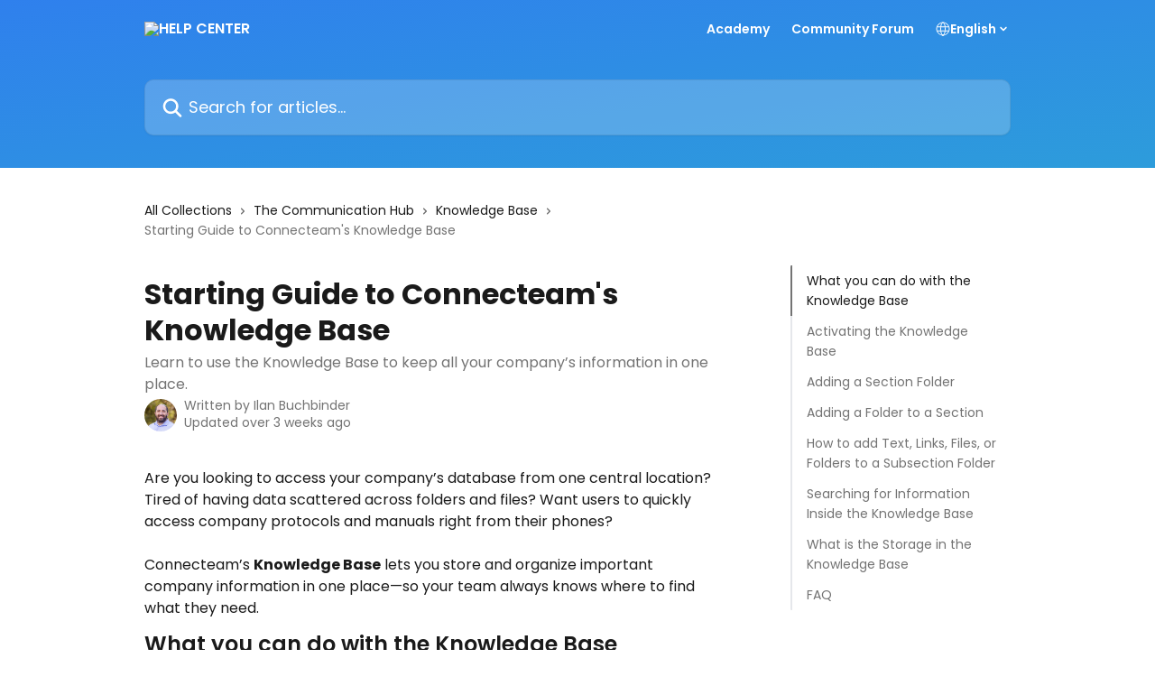

--- FILE ---
content_type: text/html; charset=utf-8
request_url: https://help.connecteam.com/en/articles/5995369-starting-guide-to-connecteam-s-knowledge-base
body_size: 21568
content:
<!DOCTYPE html><html lang="en"><head><meta charSet="utf-8" data-next-head=""/><title data-next-head="">Starting Guide to Connecteam&#x27;s Knowledge Base | HELP CENTER </title><meta property="og:title" content="Starting Guide to Connecteam&#x27;s Knowledge Base | HELP CENTER " data-next-head=""/><meta name="twitter:title" content="Starting Guide to Connecteam&#x27;s Knowledge Base | HELP CENTER " data-next-head=""/><meta property="og:description" content="Learn to use the Knowledge Base to keep all your company’s information in one place." data-next-head=""/><meta name="twitter:description" content="Learn to use the Knowledge Base to keep all your company’s information in one place." data-next-head=""/><meta name="description" content="Learn to use the Knowledge Base to keep all your company’s information in one place." data-next-head=""/><meta property="og:type" content="article" data-next-head=""/><meta name="robots" content="all" data-next-head=""/><meta name="viewport" content="width=device-width, initial-scale=1" data-next-head=""/><link href="https://static.intercomassets.com/assets/educate/educate-favicon-64x64-at-2x-52016a3500a250d0b118c0a04ddd13b1a7364a27759483536dd1940bccdefc20.png" rel="icon" data-next-head=""/><link rel="canonical" href="https://help.connecteam.com/en/articles/5995369-starting-guide-to-connecteam-s-knowledge-base" data-next-head=""/><link rel="alternate" href="https://help.connecteam.com/en/articles/5995369-starting-guide-to-connecteam-s-knowledge-base" hrefLang="en" data-next-head="" /><link rel="alternate" href="https://help.connecteam.com/he/articles/5995369-יצירת-קטגורייה-של-מרכז-ידע-במערכת" hrefLang="he" data-next-head="" /><link rel="alternate" href="https://help.connecteam.com/en/articles/5995369-starting-guide-to-connecteam-s-knowledge-base" hrefLang="x-default" data-next-head="" /><link nonce="um8LP/gLb0BjmKEryE+29JZeuQXz9DUYhmexjNtXwNY=" rel="preload" href="https://static.intercomassets.com/_next/static/css/3141721a1e975790.css" as="style"/><link nonce="um8LP/gLb0BjmKEryE+29JZeuQXz9DUYhmexjNtXwNY=" rel="stylesheet" href="https://static.intercomassets.com/_next/static/css/3141721a1e975790.css" data-n-g=""/><link nonce="um8LP/gLb0BjmKEryE+29JZeuQXz9DUYhmexjNtXwNY=" rel="preload" href="https://static.intercomassets.com/_next/static/css/2e15b5a0835b0524.css" as="style"/><link nonce="um8LP/gLb0BjmKEryE+29JZeuQXz9DUYhmexjNtXwNY=" rel="stylesheet" href="https://static.intercomassets.com/_next/static/css/2e15b5a0835b0524.css"/><noscript data-n-css="um8LP/gLb0BjmKEryE+29JZeuQXz9DUYhmexjNtXwNY="></noscript><script defer="" nonce="um8LP/gLb0BjmKEryE+29JZeuQXz9DUYhmexjNtXwNY=" nomodule="" src="https://static.intercomassets.com/_next/static/chunks/polyfills-42372ed130431b0a.js"></script><script defer="" src="https://static.intercomassets.com/_next/static/chunks/1845.9920dd8b7453512c.js" nonce="um8LP/gLb0BjmKEryE+29JZeuQXz9DUYhmexjNtXwNY="></script><script src="https://static.intercomassets.com/_next/static/chunks/webpack-d6bc8e8fc148f788.js" nonce="um8LP/gLb0BjmKEryE+29JZeuQXz9DUYhmexjNtXwNY=" defer=""></script><script src="https://static.intercomassets.com/_next/static/chunks/framework-1f1b8d38c1d86c61.js" nonce="um8LP/gLb0BjmKEryE+29JZeuQXz9DUYhmexjNtXwNY=" defer=""></script><script src="https://static.intercomassets.com/_next/static/chunks/main-f6c5f789938ef51a.js" nonce="um8LP/gLb0BjmKEryE+29JZeuQXz9DUYhmexjNtXwNY=" defer=""></script><script src="https://static.intercomassets.com/_next/static/chunks/pages/_app-ee904b9997bdcb16.js" nonce="um8LP/gLb0BjmKEryE+29JZeuQXz9DUYhmexjNtXwNY=" defer=""></script><script src="https://static.intercomassets.com/_next/static/chunks/d0502abb-aa607f45f5026044.js" nonce="um8LP/gLb0BjmKEryE+29JZeuQXz9DUYhmexjNtXwNY=" defer=""></script><script src="https://static.intercomassets.com/_next/static/chunks/6190-ef428f6633b5a03f.js" nonce="um8LP/gLb0BjmKEryE+29JZeuQXz9DUYhmexjNtXwNY=" defer=""></script><script src="https://static.intercomassets.com/_next/static/chunks/5729-6d79ddfe1353a77c.js" nonce="um8LP/gLb0BjmKEryE+29JZeuQXz9DUYhmexjNtXwNY=" defer=""></script><script src="https://static.intercomassets.com/_next/static/chunks/2384-0bbbbddcca78f08a.js" nonce="um8LP/gLb0BjmKEryE+29JZeuQXz9DUYhmexjNtXwNY=" defer=""></script><script src="https://static.intercomassets.com/_next/static/chunks/4835-9db7cd232aae5617.js" nonce="um8LP/gLb0BjmKEryE+29JZeuQXz9DUYhmexjNtXwNY=" defer=""></script><script src="https://static.intercomassets.com/_next/static/chunks/2735-6fafbb9ff4abfca1.js" nonce="um8LP/gLb0BjmKEryE+29JZeuQXz9DUYhmexjNtXwNY=" defer=""></script><script src="https://static.intercomassets.com/_next/static/chunks/pages/%5BhelpCenterIdentifier%5D/%5Blocale%5D/articles/%5BarticleSlug%5D-0426bb822f2fd459.js" nonce="um8LP/gLb0BjmKEryE+29JZeuQXz9DUYhmexjNtXwNY=" defer=""></script><script src="https://static.intercomassets.com/_next/static/G1bD3HIBdhAa4TUdqK_8o/_buildManifest.js" nonce="um8LP/gLb0BjmKEryE+29JZeuQXz9DUYhmexjNtXwNY=" defer=""></script><script src="https://static.intercomassets.com/_next/static/G1bD3HIBdhAa4TUdqK_8o/_ssgManifest.js" nonce="um8LP/gLb0BjmKEryE+29JZeuQXz9DUYhmexjNtXwNY=" defer=""></script><meta name="sentry-trace" content="294a0a808c1f5d6b410b21c812c8a5bf-798e62a9109c3a47-0"/><meta name="baggage" content="sentry-environment=production,sentry-release=3a5815ecd821c4e50bd97f53bac48f97b1b5bd6c,sentry-public_key=187f842308a64dea9f1f64d4b1b9c298,sentry-trace_id=294a0a808c1f5d6b410b21c812c8a5bf,sentry-org_id=2129,sentry-sampled=false,sentry-sample_rand=0.1067432503044401,sentry-sample_rate=0"/><style id="__jsx-3098383422">:root{--body-bg: rgb(255, 255, 255);
--body-image: none;
--body-bg-rgb: 255, 255, 255;
--body-border: rgb(230, 230, 230);
--body-primary-color: #1a1a1a;
--body-secondary-color: #737373;
--body-reaction-bg: rgb(242, 242, 242);
--body-reaction-text-color: rgb(64, 64, 64);
--body-toc-active-border: #737373;
--body-toc-inactive-border: #f2f2f2;
--body-toc-inactive-color: #737373;
--body-toc-active-font-weight: 400;
--body-table-border: rgb(204, 204, 204);
--body-color: hsl(0, 0%, 0%);
--footer-bg: rgb(255, 255, 255);
--footer-image: none;
--footer-border: rgb(230, 230, 230);
--footer-color: hsl(211, 10%, 61%);
--header-bg: none;
--header-image: linear-gradient(to bottom right, #2F80ED,#2D9CDB);
--header-color: hsl(0, 0%, 100%);
--collection-card-bg: rgb(255, 255, 255);
--collection-card-image: none;
--collection-card-color: hsl(209, 100%, 58%);
--card-bg: rgb(255, 255, 255);
--card-border-color: rgb(230, 230, 230);
--card-border-inner-radius: 6px;
--card-border-radius: 8px;
--card-shadow: 0 1px 2px 0 rgb(0 0 0 / 0.05);
--search-bar-border-radius: 10px;
--search-bar-width: 100%;
--ticket-blue-bg-color: #dce1f9;
--ticket-blue-text-color: #334bfa;
--ticket-green-bg-color: #d7efdc;
--ticket-green-text-color: #0f7134;
--ticket-orange-bg-color: #ffebdb;
--ticket-orange-text-color: #b24d00;
--ticket-red-bg-color: #ffdbdb;
--ticket-red-text-color: #df2020;
--header-height: 405px;
--header-subheader-background-color: #000000;
--header-subheader-font-color: #FFFFFF;
--content-block-bg: rgb(255, 255, 255);
--content-block-image: none;
--content-block-color: hsl(0, 0%, 10%);
--content-block-button-bg: rgb(51, 75, 250);
--content-block-button-image: none;
--content-block-button-color: hsl(0, 0%, 100%);
--content-block-button-radius: 6px;
--content-block-margin: 0;
--content-block-width: auto;
--primary-color: hsl(209, 100%, 58%);
--primary-color-alpha-10: hsla(209, 100%, 58%, 0.1);
--primary-color-alpha-60: hsla(209, 100%, 58%, 0.6);
--text-on-primary-color: #1a1a1a}</style><style id="__jsx-1364445819">:root{--font-family-primary: 'Poppins', 'Poppins Fallback'}</style><style id="__jsx-3010438285">:root{--font-family-secondary: 'Poppins', 'Poppins Fallback'}</style><style id="__jsx-cf6f0ea00fa5c760">.fade-background.jsx-cf6f0ea00fa5c760{background:radial-gradient(333.38%100%at 50%0%,rgba(var(--body-bg-rgb),0)0%,rgba(var(--body-bg-rgb),.00925356)11.67%,rgba(var(--body-bg-rgb),.0337355)21.17%,rgba(var(--body-bg-rgb),.0718242)28.85%,rgba(var(--body-bg-rgb),.121898)35.03%,rgba(var(--body-bg-rgb),.182336)40.05%,rgba(var(--body-bg-rgb),.251516)44.25%,rgba(var(--body-bg-rgb),.327818)47.96%,rgba(var(--body-bg-rgb),.409618)51.51%,rgba(var(--body-bg-rgb),.495297)55.23%,rgba(var(--body-bg-rgb),.583232)59.47%,rgba(var(--body-bg-rgb),.671801)64.55%,rgba(var(--body-bg-rgb),.759385)70.81%,rgba(var(--body-bg-rgb),.84436)78.58%,rgba(var(--body-bg-rgb),.9551)88.2%,rgba(var(--body-bg-rgb),1)100%),var(--header-image),var(--header-bg);background-size:cover;background-position-x:center}</style><style id="__jsx-27f84a20f81f6ce9">.table-of-contents::-webkit-scrollbar{width:8px}.table-of-contents::-webkit-scrollbar-thumb{background-color:#f2f2f2;border-radius:8px}</style><style id="__jsx-a49d9ef8a9865a27">.table_of_contents.jsx-a49d9ef8a9865a27{max-width:260px;min-width:260px}</style><style id="__jsx-62724fba150252e0">.related_articles section a{color:initial}</style><style id="__jsx-4bed0c08ce36899e">.article_body a:not(.intercom-h2b-button){color:var(--primary-color)}article a.intercom-h2b-button{background-color:var(--primary-color);border:0}.zendesk-article table{overflow-x:scroll!important;display:block!important;height:auto!important}.intercom-interblocks-unordered-nested-list ul,.intercom-interblocks-ordered-nested-list ol{margin-top:16px;margin-bottom:16px}.intercom-interblocks-unordered-nested-list ul .intercom-interblocks-unordered-nested-list ul,.intercom-interblocks-unordered-nested-list ul .intercom-interblocks-ordered-nested-list ol,.intercom-interblocks-ordered-nested-list ol .intercom-interblocks-ordered-nested-list ol,.intercom-interblocks-ordered-nested-list ol .intercom-interblocks-unordered-nested-list ul{margin-top:0;margin-bottom:0}.intercom-interblocks-image a:focus{outline-offset:3px}</style></head><body><div id="__next"><div dir="ltr" class="h-full w-full"><span class="hidden">Copyright (c) 2023, Intercom, Inc. (<a href="/cdn-cgi/l/email-protection" class="__cf_email__" data-cfemail="bcd0d9dbddd0fcd5d2c8d9cedfd3d192d5d3">[email&#160;protected]</a>) with Reserved Font Name &quot;Poppins&quot;.
      This Font Software is licensed under the SIL Open Font License, Version 1.1.</span><span class="hidden">Copyright (c) 2023, Intercom, Inc. (<a href="/cdn-cgi/l/email-protection" class="__cf_email__" data-cfemail="a2cec7c5c3cee2cbccd6c7d0c1cdcf8ccbcd">[email&#160;protected]</a>) with Reserved Font Name &quot;Poppins&quot;.
      This Font Software is licensed under the SIL Open Font License, Version 1.1.</span><a href="#main-content" class="sr-only font-bold text-header-color focus:not-sr-only focus:absolute focus:left-4 focus:top-4 focus:z-50" aria-roledescription="Link, Press control-option-right-arrow to exit">Skip to main content</a><main class="header__lite"><header id="header" data-testid="header" class="jsx-cf6f0ea00fa5c760 flex flex-col text-header-color"><div class="jsx-cf6f0ea00fa5c760 relative flex grow flex-col mb-9 bg-header-bg bg-header-image bg-cover bg-center pb-9"><div id="sr-announcement" aria-live="polite" class="jsx-cf6f0ea00fa5c760 sr-only"></div><div class="jsx-cf6f0ea00fa5c760 flex h-full flex-col items-center marker:shrink-0"><section class="relative flex w-full flex-col mb-6 pb-6"><div class="header__meta_wrapper flex justify-center px-5 pt-6 leading-none sm:px-10"><div class="flex items-center w-240" data-testid="subheader-container"><div class="mo__body header__site_name"><div class="header__logo"><a href="/en/"><img src="https://downloads.intercomcdn.com/i/o/428827/53332ad221ec93796d918591/c4d98ccbe96745abaf415877eb4bde03.png" height="65" alt="HELP CENTER "/></a></div></div><div><div class="flex items-center font-semibold"><div class="flex items-center md:hidden" data-testid="small-screen-children"><button class="flex items-center border-none bg-transparent px-1.5" data-testid="hamburger-menu-button" aria-label="Open menu"><svg width="24" height="24" viewBox="0 0 16 16" xmlns="http://www.w3.org/2000/svg" class="fill-current"><path d="M1.86861 2C1.38889 2 1 2.3806 1 2.85008C1 3.31957 1.38889 3.70017 1.86861 3.70017H14.1314C14.6111 3.70017 15 3.31957 15 2.85008C15 2.3806 14.6111 2 14.1314 2H1.86861Z"></path><path d="M1 8C1 7.53051 1.38889 7.14992 1.86861 7.14992H14.1314C14.6111 7.14992 15 7.53051 15 8C15 8.46949 14.6111 8.85008 14.1314 8.85008H1.86861C1.38889 8.85008 1 8.46949 1 8Z"></path><path d="M1 13.1499C1 12.6804 1.38889 12.2998 1.86861 12.2998H14.1314C14.6111 12.2998 15 12.6804 15 13.1499C15 13.6194 14.6111 14 14.1314 14H1.86861C1.38889 14 1 13.6194 1 13.1499Z"></path></svg></button><div class="fixed right-0 top-0 z-50 h-full w-full hidden" data-testid="hamburger-menu"><div class="flex h-full w-full justify-end bg-black bg-opacity-30"><div class="flex h-fit w-full flex-col bg-white opacity-100 sm:h-full sm:w-1/2"><button class="text-body-font flex items-center self-end border-none bg-transparent pr-6 pt-6" data-testid="hamburger-menu-close-button" aria-label="Close menu"><svg width="24" height="24" viewBox="0 0 16 16" xmlns="http://www.w3.org/2000/svg"><path d="M3.5097 3.5097C3.84165 3.17776 4.37984 3.17776 4.71178 3.5097L7.99983 6.79775L11.2879 3.5097C11.6198 3.17776 12.158 3.17776 12.49 3.5097C12.8219 3.84165 12.8219 4.37984 12.49 4.71178L9.20191 7.99983L12.49 11.2879C12.8219 11.6198 12.8219 12.158 12.49 12.49C12.158 12.8219 11.6198 12.8219 11.2879 12.49L7.99983 9.20191L4.71178 12.49C4.37984 12.8219 3.84165 12.8219 3.5097 12.49C3.17776 12.158 3.17776 11.6198 3.5097 11.2879L6.79775 7.99983L3.5097 4.71178C3.17776 4.37984 3.17776 3.84165 3.5097 3.5097Z"></path></svg></button><nav class="flex flex-col pl-4 text-black"><a target="_blank" rel="noopener noreferrer" href="https://fast.wistia.com/embed/channel/9qal4yverj?wchannelid=9qal4yverj" class="mx-5 mb-5 text-md no-underline hover:opacity-80 md:mx-3 md:my-0 md:text-base" data-testid="header-link-0">Academy</a><a target="_blank" rel="noopener noreferrer" href="https://www.facebook.com/groups/connecteamcommunity" class="mx-5 mb-5 text-md no-underline hover:opacity-80 md:mx-3 md:my-0 md:text-base" data-testid="header-link-1">Community Forum</a><div class="relative cursor-pointer has-[:focus]:outline"><select class="peer absolute z-10 block h-6 w-full cursor-pointer opacity-0 md:text-base" aria-label="Change language" id="language-selector"><option value="/en/articles/5995369-starting-guide-to-connecteam-s-knowledge-base" class="text-black" selected="">English</option><option value="/he/articles/5995369-יצירת-קטגורייה-של-מרכז-ידע-במערכת" class="text-black">עברית</option><option value="/es/articles/5995369" class="text-black">Español</option></select><div class="mb-10 ml-5 flex items-center gap-1 text-md hover:opacity-80 peer-hover:opacity-80 md:m-0 md:ml-3 md:text-base" aria-hidden="true"><svg id="locale-picker-globe" width="16" height="16" viewBox="0 0 16 16" fill="none" xmlns="http://www.w3.org/2000/svg" class="shrink-0" aria-hidden="true"><path d="M8 15C11.866 15 15 11.866 15 8C15 4.13401 11.866 1 8 1C4.13401 1 1 4.13401 1 8C1 11.866 4.13401 15 8 15Z" stroke="currentColor" stroke-linecap="round" stroke-linejoin="round"></path><path d="M8 15C9.39949 15 10.534 11.866 10.534 8C10.534 4.13401 9.39949 1 8 1C6.60051 1 5.466 4.13401 5.466 8C5.466 11.866 6.60051 15 8 15Z" stroke="currentColor" stroke-linecap="round" stroke-linejoin="round"></path><path d="M1.448 5.75989H14.524" stroke="currentColor" stroke-linecap="round" stroke-linejoin="round"></path><path d="M1.448 10.2402H14.524" stroke="currentColor" stroke-linecap="round" stroke-linejoin="round"></path></svg>English<svg id="locale-picker-arrow" width="16" height="16" viewBox="0 0 16 16" fill="none" xmlns="http://www.w3.org/2000/svg" class="shrink-0" aria-hidden="true"><path d="M5 6.5L8.00093 9.5L11 6.50187" stroke="currentColor" stroke-width="1.5" stroke-linecap="round" stroke-linejoin="round"></path></svg></div></div></nav></div></div></div></div><nav class="hidden items-center md:flex" data-testid="large-screen-children"><a target="_blank" rel="noopener noreferrer" href="https://fast.wistia.com/embed/channel/9qal4yverj?wchannelid=9qal4yverj" class="mx-5 mb-5 text-md no-underline hover:opacity-80 md:mx-3 md:my-0 md:text-base" data-testid="header-link-0">Academy</a><a target="_blank" rel="noopener noreferrer" href="https://www.facebook.com/groups/connecteamcommunity" class="mx-5 mb-5 text-md no-underline hover:opacity-80 md:mx-3 md:my-0 md:text-base" data-testid="header-link-1">Community Forum</a><div class="relative cursor-pointer has-[:focus]:outline"><select class="peer absolute z-10 block h-6 w-full cursor-pointer opacity-0 md:text-base" aria-label="Change language" id="language-selector"><option value="/en/articles/5995369-starting-guide-to-connecteam-s-knowledge-base" class="text-black" selected="">English</option><option value="/he/articles/5995369-יצירת-קטגורייה-של-מרכז-ידע-במערכת" class="text-black">עברית</option><option value="/es/articles/5995369" class="text-black">Español</option></select><div class="mb-10 ml-5 flex items-center gap-1 text-md hover:opacity-80 peer-hover:opacity-80 md:m-0 md:ml-3 md:text-base" aria-hidden="true"><svg id="locale-picker-globe" width="16" height="16" viewBox="0 0 16 16" fill="none" xmlns="http://www.w3.org/2000/svg" class="shrink-0" aria-hidden="true"><path d="M8 15C11.866 15 15 11.866 15 8C15 4.13401 11.866 1 8 1C4.13401 1 1 4.13401 1 8C1 11.866 4.13401 15 8 15Z" stroke="currentColor" stroke-linecap="round" stroke-linejoin="round"></path><path d="M8 15C9.39949 15 10.534 11.866 10.534 8C10.534 4.13401 9.39949 1 8 1C6.60051 1 5.466 4.13401 5.466 8C5.466 11.866 6.60051 15 8 15Z" stroke="currentColor" stroke-linecap="round" stroke-linejoin="round"></path><path d="M1.448 5.75989H14.524" stroke="currentColor" stroke-linecap="round" stroke-linejoin="round"></path><path d="M1.448 10.2402H14.524" stroke="currentColor" stroke-linecap="round" stroke-linejoin="round"></path></svg>English<svg id="locale-picker-arrow" width="16" height="16" viewBox="0 0 16 16" fill="none" xmlns="http://www.w3.org/2000/svg" class="shrink-0" aria-hidden="true"><path d="M5 6.5L8.00093 9.5L11 6.50187" stroke="currentColor" stroke-width="1.5" stroke-linecap="round" stroke-linejoin="round"></path></svg></div></div></nav></div></div></div></div></section><section class="relative mx-5 flex h-full w-full flex-col items-center px-5 sm:px-10"><div class="flex h-full max-w-full flex-col w-240 justify-end" data-testid="main-header-container"><div id="search-bar" class="relative w-full"><form action="/en/" autoComplete="off"><div class="flex w-full flex-col items-start"><div class="relative flex w-full sm:w-search-bar"><label for="search-input" class="sr-only">Search for articles...</label><input id="search-input" type="text" autoComplete="off" class="peer w-full rounded-search-bar border border-black-alpha-8 bg-white-alpha-20 p-4 ps-12 font-secondary text-lg text-header-color shadow-search-bar outline-none transition ease-linear placeholder:text-header-color hover:bg-white-alpha-27 hover:shadow-search-bar-hover focus:border-transparent focus:bg-white focus:text-black-10 focus:shadow-search-bar-focused placeholder:focus:text-black-45" placeholder="Search for articles..." name="q" aria-label="Search for articles..." value=""/><div class="absolute inset-y-0 start-0 flex items-center fill-header-color peer-focus-visible:fill-black-45 pointer-events-none ps-5"><svg width="22" height="21" viewBox="0 0 22 21" xmlns="http://www.w3.org/2000/svg" class="fill-inherit" aria-hidden="true"><path fill-rule="evenodd" clip-rule="evenodd" d="M3.27485 8.7001C3.27485 5.42781 5.92757 2.7751 9.19985 2.7751C12.4721 2.7751 15.1249 5.42781 15.1249 8.7001C15.1249 11.9724 12.4721 14.6251 9.19985 14.6251C5.92757 14.6251 3.27485 11.9724 3.27485 8.7001ZM9.19985 0.225098C4.51924 0.225098 0.724854 4.01948 0.724854 8.7001C0.724854 13.3807 4.51924 17.1751 9.19985 17.1751C11.0802 17.1751 12.8176 16.5627 14.2234 15.5265L19.0981 20.4013C19.5961 20.8992 20.4033 20.8992 20.9013 20.4013C21.3992 19.9033 21.3992 19.0961 20.9013 18.5981L16.0264 13.7233C17.0625 12.3176 17.6749 10.5804 17.6749 8.7001C17.6749 4.01948 13.8805 0.225098 9.19985 0.225098Z"></path></svg></div></div></div></form></div></div></section></div></div></header><div class="z-1 flex shrink-0 grow basis-auto justify-center px-5 sm:px-10"><section data-testid="main-content" id="main-content" class="max-w-full w-240"><section data-testid="article-section" class="section section__article"><div class="flex-row-reverse justify-between flex"><div class="jsx-a49d9ef8a9865a27 w-61 sticky top-8 ml-7 max-w-61 self-start max-lg:hidden mt-16"><div class="jsx-27f84a20f81f6ce9 table-of-contents max-h-[calc(100vh-96px)] overflow-y-auto rounded-2xl text-body-primary-color hover:text-primary max-lg:border max-lg:border-solid max-lg:border-body-border max-lg:shadow-solid-1"><div data-testid="toc-dropdown" class="jsx-27f84a20f81f6ce9 hidden cursor-pointer justify-between border-b max-lg:flex max-lg:flex-row max-lg:border-x-0 max-lg:border-t-0 max-lg:border-solid max-lg:border-b-body-border"><div class="jsx-27f84a20f81f6ce9 my-2 max-lg:pl-4">Table of contents</div><div class="jsx-27f84a20f81f6ce9 "><svg class="ml-2 mr-4 mt-3 transition-transform" transform="rotate(180)" width="16" height="16" fill="none" xmlns="http://www.w3.org/2000/svg"><path fill-rule="evenodd" clip-rule="evenodd" d="M3.93353 5.93451C4.24595 5.62209 4.75248 5.62209 5.0649 5.93451L7.99922 8.86882L10.9335 5.93451C11.246 5.62209 11.7525 5.62209 12.0649 5.93451C12.3773 6.24693 12.3773 6.75346 12.0649 7.06588L8.5649 10.5659C8.25249 10.8783 7.74595 10.8783 7.43353 10.5659L3.93353 7.06588C3.62111 6.75346 3.62111 6.24693 3.93353 5.93451Z" fill="currentColor"></path></svg></div></div><div data-testid="toc-body" class="jsx-27f84a20f81f6ce9 my-2"><section data-testid="toc-section-0" class="jsx-27f84a20f81f6ce9 flex border-y-0 border-e-0 border-s-2 border-solid py-1.5 max-lg:border-none border-body-toc-active-border px-4"><a id="#h_1a6032728a" href="#h_1a6032728a" data-testid="toc-link-0" class="jsx-27f84a20f81f6ce9 w-full no-underline hover:text-body-primary-color max-lg:inline-block max-lg:text-body-primary-color max-lg:hover:text-primary lg:text-base font-toc-active text-body-primary-color"></a></section><section data-testid="toc-section-1" class="jsx-27f84a20f81f6ce9 flex border-y-0 border-e-0 border-s-2 border-solid py-1.5 max-lg:border-none px-4"><a id="#h_1620cb9e76" href="#h_1620cb9e76" data-testid="toc-link-1" class="jsx-27f84a20f81f6ce9 w-full no-underline hover:text-body-primary-color max-lg:inline-block max-lg:text-body-primary-color max-lg:hover:text-primary lg:text-base text-body-toc-inactive-color"></a></section><section data-testid="toc-section-2" class="jsx-27f84a20f81f6ce9 flex border-y-0 border-e-0 border-s-2 border-solid py-1.5 max-lg:border-none px-4"><a id="#h_443ab72b7c" href="#h_443ab72b7c" data-testid="toc-link-2" class="jsx-27f84a20f81f6ce9 w-full no-underline hover:text-body-primary-color max-lg:inline-block max-lg:text-body-primary-color max-lg:hover:text-primary lg:text-base text-body-toc-inactive-color"></a></section><section data-testid="toc-section-3" class="jsx-27f84a20f81f6ce9 flex border-y-0 border-e-0 border-s-2 border-solid py-1.5 max-lg:border-none px-4"><a id="#h_0c5da22b86" href="#h_0c5da22b86" data-testid="toc-link-3" class="jsx-27f84a20f81f6ce9 w-full no-underline hover:text-body-primary-color max-lg:inline-block max-lg:text-body-primary-color max-lg:hover:text-primary lg:text-base text-body-toc-inactive-color"></a></section><section data-testid="toc-section-4" class="jsx-27f84a20f81f6ce9 flex border-y-0 border-e-0 border-s-2 border-solid py-1.5 max-lg:border-none px-4"><a id="#h_9ab1dcb17c" href="#h_9ab1dcb17c" data-testid="toc-link-4" class="jsx-27f84a20f81f6ce9 w-full no-underline hover:text-body-primary-color max-lg:inline-block max-lg:text-body-primary-color max-lg:hover:text-primary lg:text-base text-body-toc-inactive-color"></a></section><section data-testid="toc-section-5" class="jsx-27f84a20f81f6ce9 flex border-y-0 border-e-0 border-s-2 border-solid py-1.5 max-lg:border-none px-4"><a id="#h_8204cda588" href="#h_8204cda588" data-testid="toc-link-5" class="jsx-27f84a20f81f6ce9 w-full no-underline hover:text-body-primary-color max-lg:inline-block max-lg:text-body-primary-color max-lg:hover:text-primary lg:text-base text-body-toc-inactive-color"></a></section><section data-testid="toc-section-6" class="jsx-27f84a20f81f6ce9 flex border-y-0 border-e-0 border-s-2 border-solid py-1.5 max-lg:border-none px-4"><a id="#h_0365bf7647" href="#h_0365bf7647" data-testid="toc-link-6" class="jsx-27f84a20f81f6ce9 w-full no-underline hover:text-body-primary-color max-lg:inline-block max-lg:text-body-primary-color max-lg:hover:text-primary lg:text-base text-body-toc-inactive-color"></a></section><section data-testid="toc-section-7" class="jsx-27f84a20f81f6ce9 flex border-y-0 border-e-0 border-s-2 border-solid py-1.5 max-lg:border-none px-4"><a id="#h_807caa8c12" href="#h_807caa8c12" data-testid="toc-link-7" class="jsx-27f84a20f81f6ce9 w-full no-underline hover:text-body-primary-color max-lg:inline-block max-lg:text-body-primary-color max-lg:hover:text-primary lg:text-base text-body-toc-inactive-color"></a></section></div></div></div><div class="relative z-3 w-full lg:max-w-160 "><div class="flex pb-6 max-md:pb-2 lg:max-w-160"><div tabindex="-1" class="focus:outline-none"><div class="flex flex-wrap items-baseline pb-4 text-base" tabindex="0" role="navigation" aria-label="Breadcrumb"><a href="/en/" class="pr-2 text-body-primary-color no-underline hover:text-body-secondary-color">All Collections</a><div class="pr-2" aria-hidden="true"><svg width="6" height="10" viewBox="0 0 6 10" class="block h-2 w-2 fill-body-secondary-color rtl:rotate-180" xmlns="http://www.w3.org/2000/svg"><path fill-rule="evenodd" clip-rule="evenodd" d="M0.648862 0.898862C0.316916 1.23081 0.316916 1.769 0.648862 2.10094L3.54782 4.9999L0.648862 7.89886C0.316916 8.23081 0.316917 8.769 0.648862 9.10094C0.980808 9.43289 1.519 9.43289 1.85094 9.10094L5.35094 5.60094C5.68289 5.269 5.68289 4.73081 5.35094 4.39886L1.85094 0.898862C1.519 0.566916 0.980807 0.566916 0.648862 0.898862Z"></path></svg></div><a href="https://help.connecteam.com/en/collections/3425366-the-communication-hub" class="pr-2 text-body-primary-color no-underline hover:text-body-secondary-color" data-testid="breadcrumb-0">The Communication Hub</a><div class="pr-2" aria-hidden="true"><svg width="6" height="10" viewBox="0 0 6 10" class="block h-2 w-2 fill-body-secondary-color rtl:rotate-180" xmlns="http://www.w3.org/2000/svg"><path fill-rule="evenodd" clip-rule="evenodd" d="M0.648862 0.898862C0.316916 1.23081 0.316916 1.769 0.648862 2.10094L3.54782 4.9999L0.648862 7.89886C0.316916 8.23081 0.316917 8.769 0.648862 9.10094C0.980808 9.43289 1.519 9.43289 1.85094 9.10094L5.35094 5.60094C5.68289 5.269 5.68289 4.73081 5.35094 4.39886L1.85094 0.898862C1.519 0.566916 0.980807 0.566916 0.648862 0.898862Z"></path></svg></div><a href="https://help.connecteam.com/en/collections/3425373-knowledge-base" class="pr-2 text-body-primary-color no-underline hover:text-body-secondary-color" data-testid="breadcrumb-1">Knowledge Base</a><div class="pr-2" aria-hidden="true"><svg width="6" height="10" viewBox="0 0 6 10" class="block h-2 w-2 fill-body-secondary-color rtl:rotate-180" xmlns="http://www.w3.org/2000/svg"><path fill-rule="evenodd" clip-rule="evenodd" d="M0.648862 0.898862C0.316916 1.23081 0.316916 1.769 0.648862 2.10094L3.54782 4.9999L0.648862 7.89886C0.316916 8.23081 0.316917 8.769 0.648862 9.10094C0.980808 9.43289 1.519 9.43289 1.85094 9.10094L5.35094 5.60094C5.68289 5.269 5.68289 4.73081 5.35094 4.39886L1.85094 0.898862C1.519 0.566916 0.980807 0.566916 0.648862 0.898862Z"></path></svg></div><div class="text-body-secondary-color">Starting Guide to Connecteam&#x27;s Knowledge Base</div></div></div></div><div class=""><div class="article intercom-force-break"><div class="mb-10 max-lg:mb-6"><div class="flex flex-col gap-4"><div class="flex flex-col"><h1 class="mb-1 font-primary text-2xl font-bold leading-10 text-body-primary-color">Starting Guide to Connecteam&#x27;s Knowledge Base</h1><div class="text-md font-normal leading-normal text-body-secondary-color"><p>Learn to use the Knowledge Base to keep all your company’s information in one place.</p></div></div><div class="avatar"><div class="avatar__photo"><img width="24" height="24" src="https://static.intercomassets.com/avatars/9277660/square_128/1000308079-1767620945.jpg" alt="Ilan Buchbinder avatar" class="inline-flex items-center justify-center rounded-full bg-primary text-lg font-bold leading-6 text-primary-text shadow-solid-2 shadow-body-bg [&amp;:nth-child(n+2)]:hidden lg:[&amp;:nth-child(n+2)]:inline-flex h-8 w-8 sm:h-9 sm:w-9"/></div><div class="avatar__info -mt-0.5 text-base"><span class="text-body-secondary-color"><div>Written by <span>Ilan Buchbinder</span></div> <!-- -->Updated over 3 weeks ago</span></div></div></div></div><div class="jsx-4bed0c08ce36899e flex-col"><div class="jsx-4bed0c08ce36899e mb-7 ml-0 text-md max-messenger:mb-6 lg:hidden"><div class="jsx-27f84a20f81f6ce9 table-of-contents max-h-[calc(100vh-96px)] overflow-y-auto rounded-2xl text-body-primary-color hover:text-primary max-lg:border max-lg:border-solid max-lg:border-body-border max-lg:shadow-solid-1"><div data-testid="toc-dropdown" class="jsx-27f84a20f81f6ce9 hidden cursor-pointer justify-between border-b max-lg:flex max-lg:flex-row max-lg:border-x-0 max-lg:border-t-0 max-lg:border-solid max-lg:border-b-body-border border-b-0"><div class="jsx-27f84a20f81f6ce9 my-2 max-lg:pl-4">Table of contents</div><div class="jsx-27f84a20f81f6ce9 "><svg class="ml-2 mr-4 mt-3 transition-transform" transform="" width="16" height="16" fill="none" xmlns="http://www.w3.org/2000/svg"><path fill-rule="evenodd" clip-rule="evenodd" d="M3.93353 5.93451C4.24595 5.62209 4.75248 5.62209 5.0649 5.93451L7.99922 8.86882L10.9335 5.93451C11.246 5.62209 11.7525 5.62209 12.0649 5.93451C12.3773 6.24693 12.3773 6.75346 12.0649 7.06588L8.5649 10.5659C8.25249 10.8783 7.74595 10.8783 7.43353 10.5659L3.93353 7.06588C3.62111 6.75346 3.62111 6.24693 3.93353 5.93451Z" fill="currentColor"></path></svg></div></div><div data-testid="toc-body" class="jsx-27f84a20f81f6ce9 hidden my-2"><section data-testid="toc-section-0" class="jsx-27f84a20f81f6ce9 flex border-y-0 border-e-0 border-s-2 border-solid py-1.5 max-lg:border-none border-body-toc-active-border px-4"><a id="#h_1a6032728a" href="#h_1a6032728a" data-testid="toc-link-0" class="jsx-27f84a20f81f6ce9 w-full no-underline hover:text-body-primary-color max-lg:inline-block max-lg:text-body-primary-color max-lg:hover:text-primary lg:text-base font-toc-active text-body-primary-color"></a></section><section data-testid="toc-section-1" class="jsx-27f84a20f81f6ce9 flex border-y-0 border-e-0 border-s-2 border-solid py-1.5 max-lg:border-none px-4"><a id="#h_1620cb9e76" href="#h_1620cb9e76" data-testid="toc-link-1" class="jsx-27f84a20f81f6ce9 w-full no-underline hover:text-body-primary-color max-lg:inline-block max-lg:text-body-primary-color max-lg:hover:text-primary lg:text-base text-body-toc-inactive-color"></a></section><section data-testid="toc-section-2" class="jsx-27f84a20f81f6ce9 flex border-y-0 border-e-0 border-s-2 border-solid py-1.5 max-lg:border-none px-4"><a id="#h_443ab72b7c" href="#h_443ab72b7c" data-testid="toc-link-2" class="jsx-27f84a20f81f6ce9 w-full no-underline hover:text-body-primary-color max-lg:inline-block max-lg:text-body-primary-color max-lg:hover:text-primary lg:text-base text-body-toc-inactive-color"></a></section><section data-testid="toc-section-3" class="jsx-27f84a20f81f6ce9 flex border-y-0 border-e-0 border-s-2 border-solid py-1.5 max-lg:border-none px-4"><a id="#h_0c5da22b86" href="#h_0c5da22b86" data-testid="toc-link-3" class="jsx-27f84a20f81f6ce9 w-full no-underline hover:text-body-primary-color max-lg:inline-block max-lg:text-body-primary-color max-lg:hover:text-primary lg:text-base text-body-toc-inactive-color"></a></section><section data-testid="toc-section-4" class="jsx-27f84a20f81f6ce9 flex border-y-0 border-e-0 border-s-2 border-solid py-1.5 max-lg:border-none px-4"><a id="#h_9ab1dcb17c" href="#h_9ab1dcb17c" data-testid="toc-link-4" class="jsx-27f84a20f81f6ce9 w-full no-underline hover:text-body-primary-color max-lg:inline-block max-lg:text-body-primary-color max-lg:hover:text-primary lg:text-base text-body-toc-inactive-color"></a></section><section data-testid="toc-section-5" class="jsx-27f84a20f81f6ce9 flex border-y-0 border-e-0 border-s-2 border-solid py-1.5 max-lg:border-none px-4"><a id="#h_8204cda588" href="#h_8204cda588" data-testid="toc-link-5" class="jsx-27f84a20f81f6ce9 w-full no-underline hover:text-body-primary-color max-lg:inline-block max-lg:text-body-primary-color max-lg:hover:text-primary lg:text-base text-body-toc-inactive-color"></a></section><section data-testid="toc-section-6" class="jsx-27f84a20f81f6ce9 flex border-y-0 border-e-0 border-s-2 border-solid py-1.5 max-lg:border-none px-4"><a id="#h_0365bf7647" href="#h_0365bf7647" data-testid="toc-link-6" class="jsx-27f84a20f81f6ce9 w-full no-underline hover:text-body-primary-color max-lg:inline-block max-lg:text-body-primary-color max-lg:hover:text-primary lg:text-base text-body-toc-inactive-color"></a></section><section data-testid="toc-section-7" class="jsx-27f84a20f81f6ce9 flex border-y-0 border-e-0 border-s-2 border-solid py-1.5 max-lg:border-none px-4"><a id="#h_807caa8c12" href="#h_807caa8c12" data-testid="toc-link-7" class="jsx-27f84a20f81f6ce9 w-full no-underline hover:text-body-primary-color max-lg:inline-block max-lg:text-body-primary-color max-lg:hover:text-primary lg:text-base text-body-toc-inactive-color"></a></section></div></div></div><div class="jsx-4bed0c08ce36899e article_body"><article class="jsx-4bed0c08ce36899e "><div class="intercom-interblocks-paragraph no-margin intercom-interblocks-align-left"><p>Are you looking to access your company’s database from one central location? Tired of having data scattered across folders and files? Want users to quickly access company protocols and manuals right from their phones?</p></div><div class="intercom-interblocks-paragraph no-margin intercom-interblocks-align-left"><p> </p></div><div class="intercom-interblocks-paragraph no-margin intercom-interblocks-align-left"><p>Connecteam’s <b>Knowledge Base</b> lets you store and organize important company information in one place—so your team always knows where to find what they need.</p></div><div class="intercom-interblocks-subheading intercom-interblocks-align-left"><h2 id="h_30c2d7afcc"></h2></div><div class="intercom-interblocks-heading intercom-interblocks-align-left"><h1 id="h_1a6032728a">What you can do with the Knowledge Base</h1></div><div class="intercom-interblocks-paragraph no-margin intercom-interblocks-align-left"><p>With the Knowledge Base, you can create customized libraries for:</p></div><div class="intercom-interblocks-unordered-nested-list"><ul><li><div class="intercom-interblocks-paragraph no-margin intercom-interblocks-align-left"><p>Policies</p></div></li><li><div class="intercom-interblocks-paragraph no-margin intercom-interblocks-align-left"><p>Catalogs</p></div></li><li><div class="intercom-interblocks-paragraph no-margin intercom-interblocks-align-left"><p>Guides</p></div></li><li><div class="intercom-interblocks-paragraph no-margin intercom-interblocks-align-left"><p>Manuals</p></div></li><li><div class="intercom-interblocks-paragraph no-margin intercom-interblocks-align-left"><p>Department resources</p></div></li></ul></div><div class="intercom-interblocks-paragraph no-margin intercom-interblocks-align-left"><p>You can also create separate <b>sections</b> for each department or topic, and build them out with <b>folders, text, links, and files</b>—so you stay in full control of how your information is organized.</p></div><div class="intercom-interblocks-horizontal-rule"><hr/></div><div class="intercom-interblocks-heading intercom-interblocks-align-left"><h1 id="h_1620cb9e76">Activating the Knowledge Base</h1></div><div class="intercom-interblocks-paragraph no-margin intercom-interblocks-align-left"><p>To activate a Knowledge Base, follow these steps:</p></div><div class="intercom-interblocks-ordered-nested-list"><ol><li><div class="intercom-interblocks-paragraph no-margin intercom-interblocks-align-left"><p>In the left sidebar, click <b>Add new</b>.</p></div></li><li><div class="intercom-interblocks-paragraph no-margin intercom-interblocks-align-left"><p>Select <b>Knowledge Base</b>.</p></div></li><li><div class="intercom-interblocks-paragraph no-margin intercom-interblocks-align-left"><p>Enter a name for your Knowledge Base.</p></div></li><li><div class="intercom-interblocks-paragraph no-margin intercom-interblocks-align-left"><p>Click <b>Save</b>.</p></div></li></ol></div><div class="intercom-interblocks-paragraph no-margin intercom-interblocks-align-left"><p>In our example, we named the Knowledge Base <b>Company Knowledge Base</b>, but you can name it anything you’d like.<br/>​ </p></div><div class="intercom-interblocks-image intercom-interblocks-align-left"><a href="https://downloads.intercomcdn.com/i/o/pkucd0o6/1466402749/0b6442739aa27cb8333634a8a0aa/CPT2504091052-1615x885.gif?expires=1769616000&amp;signature=390eca135e634789589a3888a306691995e3597a8e5b49056ef17efc9dfd227f&amp;req=dSQhEM1%2Bn4ZbUPMW1HO4zXU3I4sDTl0QksicjQqe%2BFPWkTG%2B%2BY3GSjFzgVyx%0AChrSMg3URFDrCXFvtas%3D%0A" target="_blank" rel="noreferrer nofollow noopener"><img src="https://downloads.intercomcdn.com/i/o/pkucd0o6/1466402749/0b6442739aa27cb8333634a8a0aa/CPT2504091052-1615x885.gif?expires=1769616000&amp;signature=390eca135e634789589a3888a306691995e3597a8e5b49056ef17efc9dfd227f&amp;req=dSQhEM1%2Bn4ZbUPMW1HO4zXU3I4sDTl0QksicjQqe%2BFPWkTG%2B%2BY3GSjFzgVyx%0AChrSMg3URFDrCXFvtas%3D%0A" width="1615" height="885"/></a></div><div class="intercom-interblocks-paragraph no-margin intercom-interblocks-align-left"><p> </p></div><div class="intercom-interblocks-paragraph no-margin intercom-interblocks-align-left"><p>💡 <b>Tip:</b> You can create more than one Knowledge Base. For example, larger companies often create a separate Knowledge Base for each department.</p></div><div class="intercom-interblocks-paragraph no-margin intercom-interblocks-align-left"><p> </p></div><div class="intercom-interblocks-paragraph no-margin intercom-interblocks-align-left"><p><b>Please note:</b> The number of Knowledge Bases you can create depends on your plan. To learn more, see our <b><a href="https://connecteam.com/pricing/" rel="nofollow noopener noreferrer" target="_blank">pricing page</a></b>. </p></div><div class="intercom-interblocks-horizontal-rule"><hr/></div><div class="intercom-interblocks-heading intercom-interblocks-align-left"><h1 id="h_443ab72b7c">Adding a Section Folder </h1></div><div class="intercom-interblocks-paragraph no-margin intercom-interblocks-align-left"><p>After activating the Knowledge Base, the next step is to add <b>Section Folders</b>. These are the main “categories” you’ll build your content under.</p></div><div class="intercom-interblocks-paragraph no-margin intercom-interblocks-align-left"><p>We recommend planning your structure in advance (for example, by department or topic). This helps keep everything organized from the start.</p></div><div class="intercom-interblocks-paragraph no-margin intercom-interblocks-align-left"><p>To add a Section Folder:</p></div><div class="intercom-interblocks-ordered-nested-list"><ol><li><div class="intercom-interblocks-paragraph no-margin intercom-interblocks-align-left"><p>In the bottom-left corner, click <b>+ Add folder</b>.</p></div></li><li><div class="intercom-interblocks-paragraph no-margin intercom-interblocks-align-left"><p>Enter a folder name.</p></div></li><li><div class="intercom-interblocks-paragraph no-margin intercom-interblocks-align-left"><p>Click <b>Add</b>.</p></div></li></ol></div><div class="intercom-interblocks-paragraph no-margin intercom-interblocks-align-left"><p>In the example, we added a section called <b>Company Protocols</b>.</p></div><div class="intercom-interblocks-paragraph no-margin intercom-interblocks-align-left"><p> </p></div><div class="intercom-interblocks-image intercom-interblocks-align-center"><a href="https://downloads.intercomcdn.com/i/o/729936974/f8a39ed083721d7ee839c03f/Group+1+%288%29.png?expires=1769616000&amp;signature=b4aa3b05e2b8d330056f09d229dcd65758e71ce36a0c91218ff1387854a1389c&amp;req=cyIuH8p4lIZbFb4f3HP0gOVKrZWkFjBAZmxtygHa4G89AR1AdGk0vwmFcOH1%0AUo46dR88ipI1ELCJ1w%3D%3D%0A" target="_blank" rel="noreferrer nofollow noopener"><img src="https://downloads.intercomcdn.com/i/o/729936974/f8a39ed083721d7ee839c03f/Group+1+%288%29.png?expires=1769616000&amp;signature=b4aa3b05e2b8d330056f09d229dcd65758e71ce36a0c91218ff1387854a1389c&amp;req=cyIuH8p4lIZbFb4f3HP0gOVKrZWkFjBAZmxtygHa4G89AR1AdGk0vwmFcOH1%0AUo46dR88ipI1ELCJ1w%3D%3D%0A" alt="Screenshot of adding a Section Folder in Connecteam Knowledge Base" width="1438" height="733"/></a></div><div class="intercom-interblocks-horizontal-rule"><hr/></div><div class="intercom-interblocks-heading intercom-interblocks-align-left"><h1 id="h_0c5da22b86">Adding a Folder to a Section</h1></div><div class="intercom-interblocks-paragraph no-margin intercom-interblocks-align-left"><p>Once your Section Folders are set, you can add <b>subfolders</b> inside them. This helps you organize content even further before adding text, links, and files.</p></div><div class="intercom-interblocks-paragraph no-margin intercom-interblocks-align-left"><p>To add a subfolder to a Section Folder:</p></div><div class="intercom-interblocks-ordered-nested-list"><ol><li><div class="intercom-interblocks-paragraph no-margin intercom-interblocks-align-left"><p>Select the Section Folder you want to update.</p></div></li><li><div class="intercom-interblocks-paragraph no-margin intercom-interblocks-align-left"><p>On the right side, click <b>+ Add</b>.</p></div></li><li><div class="intercom-interblocks-paragraph no-margin intercom-interblocks-align-left"><p>Select <b>Add folder</b>.</p></div></li><li><div class="intercom-interblocks-paragraph no-margin intercom-interblocks-align-left"><p>Enter a folder name and confirm.</p></div></li></ol></div><div class="intercom-interblocks-paragraph no-margin intercom-interblocks-align-left"><p>In our example, we added two folders—<b>Company Policies</b> and <b>Company Documents</b>—to the Section Folder named <b>Company Information</b>.</p></div><div class="intercom-interblocks-paragraph no-margin intercom-interblocks-align-left"><p> </p></div><div class="intercom-interblocks-image intercom-interblocks-align-center"><a href="https://downloads.intercomcdn.com/i/o/729941023/fd1083be61edab9eac5e77ac/Group+1+%289%29.png?expires=1769616000&amp;signature=aed59cb6176841217f6a871dc1b161f497d98ef7807a4bdc3e8c08dbfcb91039&amp;req=cyIuH81%2FnYNcFb4f3HP0gGkkF47isM57NjMJrILBV4xbHhJfnD4Y5iZ3rmgZ%0AoJuCBl8ddmKsZKX1DA%3D%3D%0A" target="_blank" rel="noreferrer nofollow noopener"><img src="https://downloads.intercomcdn.com/i/o/729941023/fd1083be61edab9eac5e77ac/Group+1+%289%29.png?expires=1769616000&amp;signature=aed59cb6176841217f6a871dc1b161f497d98ef7807a4bdc3e8c08dbfcb91039&amp;req=cyIuH81%2FnYNcFb4f3HP0gGkkF47isM57NjMJrILBV4xbHhJfnD4Y5iZ3rmgZ%0AoJuCBl8ddmKsZKX1DA%3D%3D%0A" alt="Screenshot of adding a folder under Connecteam Knowledge Base" width="1439" height="665"/></a></div><div class="intercom-interblocks-paragraph no-margin intercom-interblocks-align-left"><p><b> </b></p></div><div class="intercom-interblocks-paragraph no-margin intercom-interblocks-align-left"><p>💡 <b>Tip:</b> In an empty folder, you can click one of the icons displayed to quickly start adding content.</p></div><div class="intercom-interblocks-horizontal-rule"><hr/></div><div class="intercom-interblocks-heading intercom-interblocks-align-left"><h1 id="h_9ab1dcb17c">How to add Text, Links, Files, or Folders to a Subsection Folder</h1></div><div class="intercom-interblocks-paragraph no-margin intercom-interblocks-align-left"><p>After you’ve created Sections and Subsection folders, you can start adding your company information. You can add:</p></div><div class="intercom-interblocks-unordered-nested-list"><ul><li><div class="intercom-interblocks-paragraph no-margin intercom-interblocks-align-left"><p>Text</p></div></li><li><div class="intercom-interblocks-paragraph no-margin intercom-interblocks-align-left"><p>Links</p></div></li><li><div class="intercom-interblocks-paragraph no-margin intercom-interblocks-align-left"><p>Files</p></div></li><li><div class="intercom-interblocks-paragraph no-margin intercom-interblocks-align-left"><p>Additional folders (for extra organization)</p></div></li></ul></div><div class="intercom-interblocks-paragraph no-margin intercom-interblocks-align-left"><p>To add content to a folder:</p></div><div class="intercom-interblocks-ordered-nested-list"><ol><li><div class="intercom-interblocks-paragraph no-margin intercom-interblocks-align-left"><p>Open the folder you want to add content to.</p></div></li><li><div class="intercom-interblocks-paragraph no-margin intercom-interblocks-align-left"><p>Click <b>+ Add</b>.</p></div></li><li><div class="intercom-interblocks-paragraph no-margin intercom-interblocks-align-left"><p>Select the type of content you want to add (<b>Text</b>, <b>Link</b>, <b>Files</b>, or <b>Folder</b>).</p></div></li><li><div class="intercom-interblocks-paragraph no-margin intercom-interblocks-align-left"><p>Complete the details and save.</p></div></li></ol></div><div class="intercom-interblocks-unordered-nested-list"><ul><li><div class="intercom-interblocks-subheading intercom-interblocks-align-left"><h2 id="h_6ed37701f3">Text</h2></div><div class="intercom-interblocks-paragraph no-margin intercom-interblocks-align-left"><p>When you add text, a window opens where you can type or paste your content.</p></div></li></ul></div><div class="intercom-interblocks-ordered-nested-list"><ol><li><div class="intercom-interblocks-paragraph no-margin intercom-interblocks-align-left"><p>Click <b>+ Add</b> → <b>Text</b>.</p></div></li><li><div class="intercom-interblocks-paragraph no-margin intercom-interblocks-align-left"><p>Enter or paste your content.</p></div></li><li><div class="intercom-interblocks-paragraph no-margin intercom-interblocks-align-left"><p>Click <b>Save changes</b>.</p></div></li></ol></div><div class="intercom-interblocks-image intercom-interblocks-align-center"><a href="https://downloads.intercomcdn.com/i/o/729948486/a9df5a5fa28e504615b4b7e1/image+1.png?expires=1769616000&amp;signature=3e87bef6607ca7e7a304f06659d8207dee6a9e38cef70a877f57b9f1173f3bef&amp;req=cyIuH812mYlZFb4f3HP0gClPIL2zgcAYtKBVrP5VIgvyic0wF1c0ZBpFM5JS%0AWYuquJyQaUJ7ZAUwhA%3D%3D%0A" target="_blank" rel="noreferrer nofollow noopener"><img src="https://downloads.intercomcdn.com/i/o/729948486/a9df5a5fa28e504615b4b7e1/image+1.png?expires=1769616000&amp;signature=3e87bef6607ca7e7a304f06659d8207dee6a9e38cef70a877f57b9f1173f3bef&amp;req=cyIuH812mYlZFb4f3HP0gClPIL2zgcAYtKBVrP5VIgvyic0wF1c0ZBpFM5JS%0AWYuquJyQaUJ7ZAUwhA%3D%3D%0A" alt="Screenshot of adding text under Connecteam Knowledge Base" width="986" height="586"/></a></div><div class="intercom-interblocks-unordered-nested-list"><ul><li><div class="intercom-interblocks-subheading intercom-interblocks-align-left"><h2 id="h_823739bd69">Links</h2></div><div class="intercom-interblocks-paragraph no-margin intercom-interblocks-align-left"><p>Links direct users to content outside of Connecteam (for example, a company website, training video, or shared resource).</p></div><div class="intercom-interblocks-ordered-nested-list"><ol><li><div class="intercom-interblocks-paragraph no-margin intercom-interblocks-align-left"><p>Click <b>+ Add</b> → <b>Link</b>.</p></div></li><li><div class="intercom-interblocks-paragraph no-margin intercom-interblocks-align-left"><p>Enter a name for the link.</p></div></li><li><div class="intercom-interblocks-paragraph no-margin intercom-interblocks-align-left"><p>Paste the URL.</p></div></li><li><div class="intercom-interblocks-paragraph no-margin intercom-interblocks-align-left"><p>Click <b>Confirm</b>.</p></div></li></ol></div></li></ul></div><div class="intercom-interblocks-image intercom-interblocks-align-center"><a href="https://downloads.intercomcdn.com/i/o/729951083/4d9a7387309b02df5c6ed1f6/image+1+%281%29.png?expires=1769616000&amp;signature=5f71d6d4ee224a98d0fa55f6483869bb5423edd0d628db85d9dd1710673974ca&amp;req=cyIuH8x%2FnYlcFb4f3HP0gIkYsdV7hODHlmTneQa3NRqFONkNnZ4nnRdvC83Q%0ACmH%2FQVcPhpsIxvWW7g%3D%3D%0A" target="_blank" rel="noreferrer nofollow noopener"><img src="https://downloads.intercomcdn.com/i/o/729951083/4d9a7387309b02df5c6ed1f6/image+1+%281%29.png?expires=1769616000&amp;signature=5f71d6d4ee224a98d0fa55f6483869bb5423edd0d628db85d9dd1710673974ca&amp;req=cyIuH8x%2FnYlcFb4f3HP0gIkYsdV7hODHlmTneQa3NRqFONkNnZ4nnRdvC83Q%0ACmH%2FQVcPhpsIxvWW7g%3D%3D%0A" alt="Screenshot of adding links under Connecteam Knowledge Base" width="839" height="585"/></a></div><div class="intercom-interblocks-unordered-nested-list"><ul><li><div class="intercom-interblocks-subheading intercom-interblocks-align-left"><h2 id="h_87ca8e839e">Files</h2></div><div class="intercom-interblocks-paragraph no-margin intercom-interblocks-align-left"><p>Files are documents uploaded to your folders. Supported examples include:</p></div><div class="intercom-interblocks-unordered-nested-list"><ul><li><div class="intercom-interblocks-paragraph no-margin intercom-interblocks-align-left"><p>PDFs</p></div></li><li><div class="intercom-interblocks-paragraph no-margin intercom-interblocks-align-left"><p>Word documents</p></div></li><li><div class="intercom-interblocks-paragraph no-margin intercom-interblocks-align-left"><p>Images</p></div></li><li><div class="intercom-interblocks-paragraph no-margin intercom-interblocks-align-left"><p>CSV files</p></div></li><li><div class="intercom-interblocks-paragraph no-margin intercom-interblocks-align-left"><p>Excel spreadsheets</p></div><div class="intercom-interblocks-paragraph no-margin intercom-interblocks-align-left"><p> </p></div></li></ul></div><div class="intercom-interblocks-ordered-nested-list"><ol><li><div class="intercom-interblocks-paragraph no-margin intercom-interblocks-align-left"><p>Click <b>+ Add</b> → <b>Add files</b>.</p></div></li><li><div class="intercom-interblocks-paragraph no-margin intercom-interblocks-align-left"><p>Select the file(s) from your computer.</p></div></li><li><div class="intercom-interblocks-paragraph no-margin intercom-interblocks-align-left"><p>Rename the file(s) if needed.</p></div></li><li><div class="intercom-interblocks-paragraph no-margin intercom-interblocks-align-left"><p>Click <b>Save changes</b>.</p></div></li></ol></div></li></ul></div><div class="intercom-interblocks-image intercom-interblocks-align-center"><a href="https://downloads.intercomcdn.com/i/o/729956143/15647685a404327833fee198/Group+1+%2811%29.png?expires=1769616000&amp;signature=77f1f38e958ffb5901236012ad8a98fe7710b7b3d559356633f4cb2d590b1a37&amp;req=cyIuH8x4nIVcFb4f3HP0gM5VOwvMyo2DmsWaJ556gruZSHoAcLUyBP8b6JeY%0A8wofx%2FyX4LH3sjbo4Q%3D%3D%0A" target="_blank" rel="noreferrer nofollow noopener"><img src="https://downloads.intercomcdn.com/i/o/729956143/15647685a404327833fee198/Group+1+%2811%29.png?expires=1769616000&amp;signature=77f1f38e958ffb5901236012ad8a98fe7710b7b3d559356633f4cb2d590b1a37&amp;req=cyIuH8x4nIVcFb4f3HP0gM5VOwvMyo2DmsWaJ556gruZSHoAcLUyBP8b6JeY%0A8wofx%2FyX4LH3sjbo4Q%3D%3D%0A" alt="Screenshot of adding files under Connecteam Knowledge Base" width="1439" height="723"/></a></div><div class="intercom-interblocks-unordered-nested-list"><ul><li><div class="intercom-interblocks-subheading intercom-interblocks-align-left"><h2 id="h_fb9f1a594a">Folders</h2></div><div class="intercom-interblocks-paragraph no-margin intercom-interblocks-align-left"><p>You can add extra folders inside subfolders for deeper organization.<br/>​</p></div><div class="intercom-interblocks-paragraph no-margin intercom-interblocks-align-left"><p>Example use case: If you work with clients, you can create a <b>Clients</b> subfolder and then create a folder for each client. Inside each client folder, you can store text (like addresses and contacts) and files (like invoices).</p></div><div class="intercom-interblocks-paragraph no-margin intercom-interblocks-align-left"><p>To add a folder:</p></div><div class="intercom-interblocks-ordered-nested-list"><ol><li><div class="intercom-interblocks-paragraph no-margin intercom-interblocks-align-left"><p>Click <b>+ Add</b> → <b>Add folder</b>.</p></div></li><li><div class="intercom-interblocks-paragraph no-margin intercom-interblocks-align-left"><p>Enter a folder name.</p></div></li><li><div class="intercom-interblocks-paragraph no-margin intercom-interblocks-align-left"><p>Confirm to create it.</p></div></li></ol></div></li></ul></div><div class="intercom-interblocks-image intercom-interblocks-align-center"><a href="https://downloads.intercomcdn.com/i/o/729958480/9a575015b348790847d21ed6/Group+1+%2812%29.png?expires=1769616000&amp;signature=216d017d667c4f34dfc84aac2fb9c648a9bf60b6699845d67c8cc539dc8ea4cd&amp;req=cyIuH8x2mYlfFb4f3HP0gOEk1hRNsVgklWw6gB6CZWvPQ2eQWVfyrfzFxya3%0AzE%2BWsLycqqdJdkSy0Q%3D%3D%0A" target="_blank" rel="noreferrer nofollow noopener"><img src="https://downloads.intercomcdn.com/i/o/729958480/9a575015b348790847d21ed6/Group+1+%2812%29.png?expires=1769616000&amp;signature=216d017d667c4f34dfc84aac2fb9c648a9bf60b6699845d67c8cc539dc8ea4cd&amp;req=cyIuH8x2mYlfFb4f3HP0gOEk1hRNsVgklWw6gB6CZWvPQ2eQWVfyrfzFxya3%0AzE%2BWsLycqqdJdkSy0Q%3D%3D%0A" alt="Screenshot of adding folders under Connecteam Knowledge Base" width="1435" height="664"/></a></div><div class="intercom-interblocks-paragraph no-margin intercom-interblocks-align-left"><p> </p></div><div class="intercom-interblocks-paragraph no-margin intercom-interblocks-align-left"><p>💡 <b>Tip:</b> Made a mistake and created content in the wrong order? You can always rearrange items (folders, text, links, and files).</p></div><div class="intercom-interblocks-unordered-nested-list"><ul><li><div class="intercom-interblocks-paragraph no-margin intercom-interblocks-align-left"><p>To reorder items in the same folder, select the <b>gray handle</b> on the left and drag and drop the item into place.</p></div></li></ul></div><div class="intercom-interblocks-image intercom-interblocks-align-center"><a href="https://downloads.intercomcdn.com/i/o/729960627/8f605a5afcf5f8588e7b29a9/CPT2304271728-1428x656.gif?expires=1769616000&amp;signature=6b711d50d5e9c325832fda160e7c5b7a422de014a03da8c0029805476aa5bc99&amp;req=cyIuH89%2Bm4NYFb4f3HP0gJ7EZA0hd0PGhIcTio3OnJEiSZji9wMS%2FkdUX8ub%0ASLGQVkas5rzgGCnEBQ%3D%3D%0A" target="_blank" rel="noreferrer nofollow noopener"><img src="https://downloads.intercomcdn.com/i/o/729960627/8f605a5afcf5f8588e7b29a9/CPT2304271728-1428x656.gif?expires=1769616000&amp;signature=6b711d50d5e9c325832fda160e7c5b7a422de014a03da8c0029805476aa5bc99&amp;req=cyIuH89%2Bm4NYFb4f3HP0gJ7EZA0hd0PGhIcTio3OnJEiSZji9wMS%2FkdUX8ub%0ASLGQVkas5rzgGCnEBQ%3D%3D%0A" alt="GIF of rearranging content under Connecteam Knowledge Base" width="1428" height="656"/></a></div><div class="intercom-interblocks-unordered-nested-list"><ul><li><div class="intercom-interblocks-paragraph no-margin intercom-interblocks-align-left"><p>To move an item to a different folder, hover over the <b>three-dot menu</b> on the right and select <b>Move to a new folder</b>, then choose the destination folder.</p></div></li></ul></div><div class="intercom-interblocks-paragraph no-margin intercom-interblocks-align-left"><p> </p></div><div class="intercom-interblocks-image intercom-interblocks-align-center"><a href="https://downloads.intercomcdn.com/i/o/729963331/035e4d18ae3a2db482a2069a/Group+1+%2813%29.png?expires=1769616000&amp;signature=b2ed3c515a2094cdd777ce3db009f0316e26ddb1cc3d05774b6bd5160e533882&amp;req=cyIuH899noJeFb4f3HP0gNebihr%2BQtwWN8fcw4moWApJwO1iQZzCY%2B0pyFcN%0A9Xnv6wy6tA%2F1MUQWSQ%3D%3D%0A" target="_blank" rel="noreferrer nofollow noopener"><img src="https://downloads.intercomcdn.com/i/o/729963331/035e4d18ae3a2db482a2069a/Group+1+%2813%29.png?expires=1769616000&amp;signature=b2ed3c515a2094cdd777ce3db009f0316e26ddb1cc3d05774b6bd5160e533882&amp;req=cyIuH899noJeFb4f3HP0gNebihr%2BQtwWN8fcw4moWApJwO1iQZzCY%2B0pyFcN%0A9Xnv6wy6tA%2F1MUQWSQ%3D%3D%0A" alt="Screenshot of rearranging content under Connecteam Knowledge Base" width="1437" height="665"/></a></div><div class="intercom-interblocks-horizontal-rule"><hr/></div><div class="intercom-interblocks-heading intercom-interblocks-align-left"><h1 id="h_8204cda588">Searching for Information Inside the Knowledge Base</h1></div><div class="intercom-interblocks-paragraph no-margin intercom-interblocks-align-left"><p>After your Knowledge Base is set up, you don’t need to remember exactly where every item is stored.</p></div><div class="intercom-interblocks-paragraph no-margin intercom-interblocks-align-left"><p>Connecteam includes a built-in <b>search bar</b> inside the Knowledge Base. To find content:</p></div><div class="intercom-interblocks-ordered-nested-list"><ol><li><div class="intercom-interblocks-paragraph no-margin intercom-interblocks-align-left"><p>Open the relevant Knowledge Base.</p></div></li><li><div class="intercom-interblocks-paragraph no-margin intercom-interblocks-align-left"><p>In the search bar, type a keyword (for example: “vacation policy” or “handbook”).</p></div></li><li><div class="intercom-interblocks-paragraph no-margin intercom-interblocks-align-left"><p>Select the relevant result from the list that appears.</p></div></li></ol></div><div class="intercom-interblocks-paragraph no-margin intercom-interblocks-align-left"><p> </p></div><div class="intercom-interblocks-image intercom-interblocks-align-left"><a href="https://downloads.intercomcdn.com/i/o/731623827/f299704802fd84ee8652b00e/Group+1+-+2023-04-30T134133.682.png?expires=1769616000&amp;signature=dbebca6d34f5f245868aec895ae14f2231163fd9ba538be16ee8c479470b0f13&amp;req=cyMmEMt9lYNYFb4f3HP0gOEr6yeAv%2ByBwsRoS5ahUNKkHPR0URwg6vzt0QBx%0APjSAb2sOuoBFEua2Dg%3D%3D%0A" target="_blank" rel="noreferrer nofollow noopener"><img src="https://downloads.intercomcdn.com/i/o/731623827/f299704802fd84ee8652b00e/Group+1+-+2023-04-30T134133.682.png?expires=1769616000&amp;signature=dbebca6d34f5f245868aec895ae14f2231163fd9ba538be16ee8c479470b0f13&amp;req=cyMmEMt9lYNYFb4f3HP0gOEr6yeAv%2ByBwsRoS5ahUNKkHPR0URwg6vzt0QBx%0APjSAb2sOuoBFEua2Dg%3D%3D%0A" width="1241" height="671"/></a></div><div class="intercom-interblocks-paragraph no-margin intercom-interblocks-align-left"><p> </p></div><div class="intercom-interblocks-horizontal-rule"><hr/></div><div class="intercom-interblocks-heading intercom-interblocks-align-left"><h1 id="h_0365bf7647">What is the Storage in the Knowledge Base</h1></div><div class="intercom-interblocks-paragraph no-margin intercom-interblocks-align-left"><p>The storage limit in the Knowledge Base varies depending on the plan you’re using.</p></div><div class="intercom-interblocks-table"><table><tbody><tr><td data-colwidth="310" style="background-color:#e8e8e880;width:310px"><div class="intercom-interblocks-paragraph no-margin intercom-interblocks-align-left"><p><b>Plan</b></p></div></td><td style="background-color:#e8e8e880"><div class="intercom-interblocks-paragraph no-margin intercom-interblocks-align-left"><p><b>Storage Limit</b></p></div></td></tr><tr><td data-colwidth="310" style="background-color:#e3e7fa80;width:310px"><div class="intercom-interblocks-paragraph no-margin intercom-interblocks-align-left"><p>Small Business Plan</p></div></td><td><div class="intercom-interblocks-paragraph no-margin intercom-interblocks-align-left"><p>500 MB</p></div></td></tr><tr><td data-colwidth="310" style="background-color:#e3e7fa80;width:310px"><div class="intercom-interblocks-paragraph no-margin intercom-interblocks-align-left"><p>Limited</p></div></td><td><div class="intercom-interblocks-paragraph no-margin intercom-interblocks-align-left"><p>500 MB</p></div></td></tr><tr><td data-colwidth="310" style="background-color:#e3e7fa80;width:310px"><div class="intercom-interblocks-paragraph no-margin intercom-interblocks-align-left"><p>Basic</p></div></td><td><div class="intercom-interblocks-paragraph no-margin intercom-interblocks-align-left"><p>1 GB</p></div></td></tr><tr><td data-colwidth="310" style="background-color:#e3e7fa80;width:310px"><div class="intercom-interblocks-paragraph no-margin intercom-interblocks-align-left"><p>Advanced</p></div></td><td><div class="intercom-interblocks-paragraph no-margin intercom-interblocks-align-left"><p>5 GB</p></div></td></tr><tr><td data-colwidth="310" style="background-color:#e3e7fa80;width:310px"><div class="intercom-interblocks-paragraph no-margin intercom-interblocks-align-left"><p>Expert</p></div></td><td><div class="intercom-interblocks-paragraph no-margin intercom-interblocks-align-left"><p>10 GB</p></div></td></tr><tr><td data-colwidth="310" style="background-color:#e3e7fa80;width:310px"><div class="intercom-interblocks-paragraph no-margin intercom-interblocks-align-left"><p>Enterprise</p></div></td><td><div class="intercom-interblocks-paragraph no-margin intercom-interblocks-align-left"><p>Unlimited</p></div></td></tr></tbody></table></div><div class="intercom-interblocks-paragraph no-margin intercom-interblocks-align-left"><p><b>Please note:</b> The maximum size per file uploaded to the Knowledge Base is <b>200 MB</b>.</p></div><div class="intercom-interblocks-paragraph no-margin intercom-interblocks-align-left"><p> </p></div><div class="intercom-interblocks-horizontal-rule"><hr/></div><div class="intercom-interblocks-paragraph no-margin intercom-interblocks-align-left"><p>In this article, we covered the basics of setting up your Knowledge Base, the types of content you can store, how to search for information, and how to keep your company resources organized in one place.<br/>​</p></div><div class="intercom-interblocks-paragraph no-margin intercom-interblocks-align-left"><p>Overall, the Knowledge Base is your key to keeping files and information centralized—so users can access what they need right at their fingertips.</p></div><div class="intercom-interblocks-horizontal-rule"><hr/></div><div class="intercom-interblocks-heading intercom-interblocks-align-left"><h1 id="h_807caa8c12">FAQ</h1></div><div class="intercom-interblocks-collapsible-section"><details><summary><div class="intercom-interblocks-subheading intercom-interblocks-align-left"><h2><b>Can I create more than one Knowledge Base?</b></h2></div></summary><div class="intercom-interblocks-paragraph no-margin intercom-interblocks-align-left"><p>Yes. You can create multiple Knowledge Bases (for example, one per department). The number available depends on your plan.</p></div></details></div><div class="intercom-interblocks-collapsible-section"><details><summary><div class="intercom-interblocks-subheading intercom-interblocks-align-left"><h2><b>What’s the maximum file size I can upload to the Knowledge Base?</b></h2></div></summary><div class="intercom-interblocks-paragraph no-margin intercom-interblocks-align-left"><p>Each uploaded file can be up to <b>200 MB</b>.</p></div></details></div><div class="intercom-interblocks-collapsible-section"><details><summary><div class="intercom-interblocks-subheading intercom-interblocks-align-left"><h2><b>Can users view or edit an Excel file inside Connecteam?</b></h2></div></summary><div class="intercom-interblocks-paragraph no-margin intercom-interblocks-align-left"><p>No. Excel/CSV files must be <b>downloaded</b> to be viewed or edited.</p></div></details></div><div class="intercom-interblocks-collapsible-section"><details><summary><div class="intercom-interblocks-subheading intercom-interblocks-align-left"><h2>Can You Add an Excel File to the Connecteam App?</h2></div></summary><div class="intercom-interblocks-paragraph no-margin intercom-interblocks-align-left"><p>Yes. You can make an Excel or CSV spreadsheet accessible by uploading it as a <b>file</b> in your Knowledge Base. This gives your team access to critical information on the go and helps keep everyone aligned across departments.</p></div><div class="intercom-interblocks-paragraph no-margin intercom-interblocks-align-left"><p></p></div><div class="intercom-interblocks-paragraph no-margin intercom-interblocks-align-left"><p><b>Please note:</b> Spreadsheets must be <b>downloaded</b> to be viewed or edited. Spreadsheets cannot be viewed or edited inside Connecteam.</p></div></details></div><div class="intercom-interblocks-paragraph no-margin intercom-interblocks-align-left"><p> </p></div><div class="intercom-interblocks-callout" style="background-color:#e8e8e880;border-color:#73737633"><div class="intercom-interblocks-paragraph no-margin intercom-interblocks-align-center"><p><b>Want a Pro to migrate your Knowledge Base into Connecteam for you?</b> <b>🤓 Click <a href="https://connecteam.com/connecteam-experts?meeting_source_cp=help_center&amp;meeting_campaign_cp=&amp;meeting_medium_cp=article&amp;meeting_content_cp=" rel="nofollow noopener noreferrer" target="_blank">here</a> to learn more.</b></p></div></div><div class="intercom-interblocks-paragraph no-margin intercom-interblocks-align-left"><p> </p></div><div class="intercom-interblocks-paragraph no-margin intercom-interblocks-align-left"><p><b>Need more guidance?</b> 🙋 Our LIVE support team (at the bottom right corner of your screen) <b>replies to ANY question.</b></p></div><section class="jsx-62724fba150252e0 related_articles my-6"><hr class="jsx-62724fba150252e0 my-6 sm:my-8"/><div class="jsx-62724fba150252e0 mb-3 text-xl font-bold">Related Articles</div><section class="flex flex-col rounded-card border border-solid border-card-border bg-card-bg p-2 sm:p-3"><a class="duration-250 group/article flex flex-row justify-between gap-2 py-2 no-underline transition ease-linear hover:bg-primary-alpha-10 hover:text-primary sm:rounded-card-inner sm:py-3 rounded-card-inner px-3" href="https://help.connecteam.com/en/articles/5636832-how-do-i-upload-my-company-policy" data-testid="article-link"><div class="flex flex-col p-0"><span class="m-0 text-md text-body-primary-color group-hover/article:text-primary">​How Do I Upload My Company Policy?</span></div><div class="flex shrink-0 flex-col justify-center p-0"><svg class="block h-4 w-4 text-primary ltr:-rotate-90 rtl:rotate-90" fill="currentColor" viewBox="0 0 20 20" xmlns="http://www.w3.org/2000/svg"><path fill-rule="evenodd" d="M5.293 7.293a1 1 0 011.414 0L10 10.586l3.293-3.293a1 1 0 111.414 1.414l-4 4a1 1 0 01-1.414 0l-4-4a1 1 0 010-1.414z" clip-rule="evenodd"></path></svg></div></a><a class="duration-250 group/article flex flex-row justify-between gap-2 py-2 no-underline transition ease-linear hover:bg-primary-alpha-10 hover:text-primary sm:rounded-card-inner sm:py-3 rounded-card-inner px-3" href="https://help.connecteam.com/en/articles/6374728-knowledge-base-admin-permissions" data-testid="article-link"><div class="flex flex-col p-0"><span class="m-0 text-md text-body-primary-color group-hover/article:text-primary">Knowledge Base: Admin Permissions</span></div><div class="flex shrink-0 flex-col justify-center p-0"><svg class="block h-4 w-4 text-primary ltr:-rotate-90 rtl:rotate-90" fill="currentColor" viewBox="0 0 20 20" xmlns="http://www.w3.org/2000/svg"><path fill-rule="evenodd" d="M5.293 7.293a1 1 0 011.414 0L10 10.586l3.293-3.293a1 1 0 111.414 1.414l-4 4a1 1 0 01-1.414 0l-4-4a1 1 0 010-1.414z" clip-rule="evenodd"></path></svg></div></a><a class="duration-250 group/article flex flex-row justify-between gap-2 py-2 no-underline transition ease-linear hover:bg-primary-alpha-10 hover:text-primary sm:rounded-card-inner sm:py-3 rounded-card-inner px-3" href="https://help.connecteam.com/en/articles/6514885-set-up-guide-for-cleaning-companies-communications-hub" data-testid="article-link"><div class="flex flex-col p-0"><span class="m-0 text-md text-body-primary-color group-hover/article:text-primary">Set Up Guide for Cleaning Companies (Communications Hub)</span></div><div class="flex shrink-0 flex-col justify-center p-0"><svg class="block h-4 w-4 text-primary ltr:-rotate-90 rtl:rotate-90" fill="currentColor" viewBox="0 0 20 20" xmlns="http://www.w3.org/2000/svg"><path fill-rule="evenodd" d="M5.293 7.293a1 1 0 011.414 0L10 10.586l3.293-3.293a1 1 0 111.414 1.414l-4 4a1 1 0 01-1.414 0l-4-4a1 1 0 010-1.414z" clip-rule="evenodd"></path></svg></div></a><a class="duration-250 group/article flex flex-row justify-between gap-2 py-2 no-underline transition ease-linear hover:bg-primary-alpha-10 hover:text-primary sm:rounded-card-inner sm:py-3 rounded-card-inner px-3" href="https://help.connecteam.com/en/articles/6576836-company-processes-policies-and-how-to-implement-them-in-connecteam" data-testid="article-link"><div class="flex flex-col p-0"><span class="m-0 text-md text-body-primary-color group-hover/article:text-primary">Company Processes, Policies, And How To Implement Them In Connecteam</span></div><div class="flex shrink-0 flex-col justify-center p-0"><svg class="block h-4 w-4 text-primary ltr:-rotate-90 rtl:rotate-90" fill="currentColor" viewBox="0 0 20 20" xmlns="http://www.w3.org/2000/svg"><path fill-rule="evenodd" d="M5.293 7.293a1 1 0 011.414 0L10 10.586l3.293-3.293a1 1 0 111.414 1.414l-4 4a1 1 0 01-1.414 0l-4-4a1 1 0 010-1.414z" clip-rule="evenodd"></path></svg></div></a><a class="duration-250 group/article flex flex-row justify-between gap-2 py-2 no-underline transition ease-linear hover:bg-primary-alpha-10 hover:text-primary sm:rounded-card-inner sm:py-3 rounded-card-inner px-3" href="https://help.connecteam.com/en/articles/9490608-can-i-search-for-a-file-inside-the-knowledge-base" data-testid="article-link"><div class="flex flex-col p-0"><span class="m-0 text-md text-body-primary-color group-hover/article:text-primary">Can I Search For a File Inside the Knowledge Base?</span></div><div class="flex shrink-0 flex-col justify-center p-0"><svg class="block h-4 w-4 text-primary ltr:-rotate-90 rtl:rotate-90" fill="currentColor" viewBox="0 0 20 20" xmlns="http://www.w3.org/2000/svg"><path fill-rule="evenodd" d="M5.293 7.293a1 1 0 011.414 0L10 10.586l3.293-3.293a1 1 0 111.414 1.414l-4 4a1 1 0 01-1.414 0l-4-4a1 1 0 010-1.414z" clip-rule="evenodd"></path></svg></div></a></section></section></article></div></div></div></div><div class="intercom-reaction-picker -mb-4 -ml-4 -mr-4 mt-6 rounded-card sm:-mb-2 sm:-ml-1 sm:-mr-1 sm:mt-8" role="group" aria-label="feedback form"><div class="intercom-reaction-prompt">Did this answer your question?</div><div class="intercom-reactions-container"><button class="intercom-reaction" aria-label="Disappointed Reaction" tabindex="0" data-reaction-text="disappointed" aria-pressed="false"><span title="Disappointed">😞</span></button><button class="intercom-reaction" aria-label="Neutral Reaction" tabindex="0" data-reaction-text="neutral" aria-pressed="false"><span title="Neutral">😐</span></button><button class="intercom-reaction" aria-label="Smiley Reaction" tabindex="0" data-reaction-text="smiley" aria-pressed="false"><span title="Smiley">😃</span></button></div></div></div></div></section></section></div><footer id="footer" class="mt-24 shrink-0 bg-footer-bg px-0 py-12 text-left text-base text-footer-color"><div class="shrink-0 grow basis-auto px-5 sm:px-10"><div class="mx-auto max-w-240 sm:w-auto"><div><div class="text-center" data-testid="simple-footer-layout"><div class="align-middle text-lg text-footer-color"><a class="no-underline" href="/en/"><img data-testid="logo-img" src="https://downloads.intercomcdn.com/i/o/428827/53332ad221ec93796d918591/c4d98ccbe96745abaf415877eb4bde03.png" alt="HELP CENTER " class="max-h-8 contrast-80 inline"/></a></div><div class="mt-3 text-base"><a href="/cdn-cgi/l/email-protection" class="__cf_email__" data-cfemail="afdcdadfdfc0dddbefccc0c1c1caccdbcacec281ccc0c2">[email&#160;protected]</a></div><div class="mt-10" data-testid="simple-footer-links"><div class="flex flex-row justify-center"><span><ul data-testid="custom-links" class="mb-4 p-0" id="custom-links"><li class="mx-3 inline-block list-none"><a target="_blank" href="https://connecteam.com/employee-app-360-funnel/?ref=helpcenter-footer" rel="nofollow noreferrer noopener" data-testid="footer-custom-link-0" class="no-underline">Start your free trial today!</a></li></ul></span></div><ul data-testid="social-links" class="flex flex-wrap items-center gap-4 p-0 justify-center" id="social-links"><li class="list-none align-middle"><a target="_blank" href="https://www.facebook.com/ConnecteamSoftware" rel="nofollow noreferrer noopener" data-testid="footer-social-link-0" class="no-underline"><img src="https://intercom.help/connecteam/assets/svg/icon:social-facebook/909aa5" alt="" aria-label="https://www.facebook.com/ConnecteamSoftware" width="16" height="16" loading="lazy" data-testid="social-icon-facebook"/></a></li><li class="list-none align-middle"><a target="_blank" href="https://www.twitter.com/ConnecteamApp" rel="nofollow noreferrer noopener" data-testid="footer-social-link-1" class="no-underline"><img src="https://intercom.help/connecteam/assets/svg/icon:social-twitter/909aa5" alt="" aria-label="https://www.twitter.com/ConnecteamApp" width="16" height="16" loading="lazy" data-testid="social-icon-twitter"/></a></li><li class="list-none align-middle"><a target="_blank" href="https://www.linkedin.com/company/10591384" rel="nofollow noreferrer noopener" data-testid="footer-social-link-2" class="no-underline"><img src="https://intercom.help/connecteam/assets/svg/icon:social-linkedin/909aa5" alt="" aria-label="https://www.linkedin.com/company/10591384" width="16" height="16" loading="lazy" data-testid="social-icon-linkedin"/></a></li></ul></div><div class="flex justify-center"></div></div></div></div></div></footer></main></div></div><script data-cfasync="false" src="/cdn-cgi/scripts/5c5dd728/cloudflare-static/email-decode.min.js"></script><script id="__NEXT_DATA__" type="application/json" nonce="um8LP/gLb0BjmKEryE+29JZeuQXz9DUYhmexjNtXwNY=">{"props":{"pageProps":{"app":{"id":"pkucd0o6","messengerUrl":"https://widget.intercom.io/widget/pkucd0o6","name":"Connecteam","poweredByIntercomUrl":"https://www.intercom.com/intercom-link?company=Connecteam\u0026solution=customer-support\u0026utm_campaign=intercom-link\u0026utm_content=We+run+on+Intercom\u0026utm_medium=help-center\u0026utm_referrer=https%3A%2F%2Fhelp.connecteam.com%2Fen%2Farticles%2F5995369-starting-guide-to-connecteam-s-knowledge-base\u0026utm_source=desktop-web","features":{"consentBannerBeta":false,"customNotFoundErrorMessage":false,"disableFontPreloading":false,"disableNoMarginClassTransformation":false,"dsaReportLink":false,"finOnHelpCenter":false,"hideIconsWithBackgroundImages":false,"messengerCustomFonts":false}},"helpCenterSite":{"customDomain":"help.connecteam.com","defaultLocale":"en","disableBranding":true,"externalLoginName":"Connecteam","externalLoginUrl":"https://app.connecteam.com/index.html#/Login","footerContactDetails":"support@connecteam.com","footerLinks":{"custom":[{"id":35208,"help_center_site_id":1279,"title":"Start your free trial today!","url":"https://connecteam.com/employee-app-360-funnel/?ref=helpcenter-footer","sort_order":1,"link_location":"footer","site_link_group_id":207},{"id":38504,"help_center_site_id":1279,"title":"Start your free trial today!","url":"https://connecteam.com/employee-app-360-funnel/?ref=site-navigation-header","sort_order":1,"link_location":"footer","site_link_group_id":13390},{"id":38506,"help_center_site_id":1279,"title":"Start your free trial today!","url":"https://connecteam.com/employee-app-360-funnel/?ref=site-navigation-header","sort_order":1,"link_location":"footer","site_link_group_id":13392}],"socialLinks":[{"iconUrl":"https://intercom.help/connecteam/assets/svg/icon:social-facebook","provider":"facebook","url":"https://www.facebook.com/ConnecteamSoftware"},{"iconUrl":"https://intercom.help/connecteam/assets/svg/icon:social-twitter","provider":"twitter","url":"https://www.twitter.com/ConnecteamApp"},{"iconUrl":"https://intercom.help/connecteam/assets/svg/icon:social-linkedin","provider":"linkedin","url":"https://www.linkedin.com/company/10591384"}],"linkGroups":[{"title":"Start your free trial today!","links":[{"title":"Start your free trial today!","url":"https://connecteam.com/employee-app-360-funnel/?ref=helpcenter-footer"}]}]},"headerLinks":[{"site_link_group_id":206,"id":35209,"help_center_site_id":1279,"title":"Academy","url":"https://fast.wistia.com/embed/channel/9qal4yverj?wchannelid=9qal4yverj","sort_order":1,"link_location":"header"},{"site_link_group_id":206,"id":48574,"help_center_site_id":1279,"title":"Community Forum","url":"https://www.facebook.com/groups/connecteamcommunity","sort_order":2,"link_location":"header"}],"homeCollectionCols":3,"googleAnalyticsTrackingId":"G-0PCSDRHB70","googleTagManagerId":null,"pathPrefixForCustomDomain":null,"seoIndexingEnabled":true,"helpCenterId":1279,"url":"http://help.connecteam.com","customizedFooterTextContent":null,"consentBannerConfig":null,"canInjectCustomScripts":false,"scriptSection":1,"customScriptFilesExist":false},"localeLinks":[{"id":"en","absoluteUrl":"http://help.connecteam.com/en/articles/5995369-starting-guide-to-connecteam-s-knowledge-base","available":true,"name":"English","selected":true,"url":"/en/articles/5995369-starting-guide-to-connecteam-s-knowledge-base"},{"id":"he","absoluteUrl":"http://help.connecteam.com/he/articles/5995369-יצירת-קטגורייה-של-מרכז-ידע-במערכת","available":true,"name":"עברית","selected":false,"url":"/he/articles/5995369-יצירת-קטגורייה-של-מרכז-ידע-במערכת"},{"id":"es","absoluteUrl":"http://help.connecteam.com/es/articles/5995369","available":false,"name":"Español","selected":false,"url":"/es/articles/5995369"}],"requestContext":{"articleSource":null,"academy":false,"canonicalUrl":"https://help.connecteam.com/en/articles/5995369-starting-guide-to-connecteam-s-knowledge-base","headerless":false,"isDefaultDomainRequest":false,"nonce":"um8LP/gLb0BjmKEryE+29JZeuQXz9DUYhmexjNtXwNY=","rootUrl":"/en/","sheetUserCipher":null,"type":"help-center"},"theme":{"color":"2998FF","siteName":"HELP CENTER ","headline":"Hi , how can we help today?","headerFontColor":"FFFFFF","logo":"https://downloads.intercomcdn.com/i/o/428827/53332ad221ec93796d918591/c4d98ccbe96745abaf415877eb4bde03.png","logoHeight":"65","header":null,"favicon":"https://static.intercomassets.com/assets/educate/educate-favicon-64x64-at-2x-52016a3500a250d0b118c0a04ddd13b1a7364a27759483536dd1940bccdefc20.png","locale":"en","homeUrl":"https://app.connecteam.com/index.html#/index/dashboard","social":null,"urlPrefixForDefaultDomain":"https://intercom.help/connecteam","customDomain":"help.connecteam.com","customDomainUsesSsl":false,"customizationOptions":{"customizationType":1,"header":{"backgroundColor":"#2998FF","fontColor":"#FFFFFF","fadeToEdge":true,"backgroundGradient":{"steps":[{"color":"#2F80ED"},{"color":"#2D9CDB"}]},"backgroundImageId":null,"backgroundImageUrl":null},"body":{"backgroundColor":"#ffffff","fontColor":null,"fadeToEdge":null,"backgroundGradient":null,"backgroundImageId":null},"footer":{"backgroundColor":"#ffffff","fontColor":"#909aa5","fadeToEdge":null,"backgroundGradient":null,"backgroundImageId":null,"showRichTextField":false},"layout":{"homePage":{"blocks":[{"type":"tickets-portal-link","enabled":false},{"type":"article-list","columns":2,"enabled":true,"localizedContent":[{"title":"New to Connecteam? Start here!","locale":"en","links":[{"articleId":"6529291","type":"article-link"},{"articleId":"10086009","type":"article-link"},{"articleId":"4100339","type":"article-link"},{"articleId":"6114686","type":"article-link"},{"articleId":"4225197","type":"article-link"},{"articleId":"6713889","type":"article-link"}]},{"title":"","locale":"he","links":[{"articleId":"empty_article_slot","type":"article-link"},{"articleId":"empty_article_slot","type":"article-link"},{"articleId":"empty_article_slot","type":"article-link"},{"articleId":"empty_article_slot","type":"article-link"},{"articleId":"empty_article_slot","type":"article-link"},{"articleId":"empty_article_slot","type":"article-link"}]},{"title":"","locale":"es","links":[{"articleId":"empty_article_slot","type":"article-link"},{"articleId":"empty_article_slot","type":"article-link"},{"articleId":"empty_article_slot","type":"article-link"},{"articleId":"empty_article_slot","type":"article-link"},{"articleId":"empty_article_slot","type":"article-link"},{"articleId":"empty_article_slot","type":"article-link"}]}]},{"type":"collection-list","columns":3,"template":0},{"type":"content-block","enabled":false,"columns":1}]},"collectionsPage":{"showArticleDescriptions":false},"articlePage":{},"searchPage":{}},"collectionCard":{"global":{"backgroundColor":null,"fontColor":"2998FF","fadeToEdge":null,"backgroundGradient":null,"backgroundImageId":null,"showIcons":true,"backgroundImageUrl":null},"collections":[]},"global":{"font":{"customFontFaces":[],"primary":"Poppins","secondary":"Poppins"},"componentStyle":{"card":{"type":"bordered","borderRadius":8}},"namedComponents":{"header":{"subheader":{"enabled":false,"style":{"backgroundColor":"#000000","fontColor":"#FFFFFF"}},"style":{"height":"245px","align":"start","justify":"end"}},"searchBar":{"style":{"width":"100%","borderRadius":10}},"footer":{"type":0}},"brand":{"colors":[],"websiteUrl":""}},"contentBlock":{"blockStyle":{"backgroundColor":"#ffffff","fontColor":"#1a1a1a","fadeToEdge":null,"backgroundGradient":null,"backgroundImageId":null,"backgroundImageUrl":null},"buttonOptions":{"backgroundColor":"#334BFA","fontColor":"#ffffff","borderRadius":6},"isFullWidth":false}},"helpCenterName":"HELP CENTER","footerLogo":"https://downloads.intercomcdn.com/i/o/428827/53332ad221ec93796d918591/c4d98ccbe96745abaf415877eb4bde03.png","footerLogoHeight":"65","localisedInformation":{"contentBlock":{"locale":"en","title":"Content section title","withButton":false,"description":"","buttonTitle":"Button title","buttonUrl":""}}},"user":{"userId":"fe9ff7ca-8b46-4ae1-a26a-93a7eb2af6b0","role":"visitor_role","country_code":null},"articleContent":{"articleId":"5995369","author":{"avatar":"https://static.intercomassets.com/avatars/9277660/square_128/1000308079-1767620945.jpg","name":"Ilan Buchbinder","first_name":"Ilan","avatar_shape":"circle"},"blocks":[{"type":"paragraph","text":"Are you looking to access your company’s database from one central location? Tired of having data scattered across folders and files? Want users to quickly access company protocols and manuals right from their phones?","class":"no-margin"},{"type":"paragraph","text":" ","class":"no-margin"},{"type":"paragraph","text":"Connecteam’s \u003cb\u003eKnowledge Base\u003c/b\u003e lets you store and organize important company information in one place—so your team always knows where to find what they need.","class":"no-margin"},{"type":"subheading","text":"","idAttribute":"h_30c2d7afcc"},{"type":"heading","text":"What you can do with the Knowledge Base","idAttribute":"h_1a6032728a"},{"type":"paragraph","text":"With the Knowledge Base, you can create customized libraries for:","class":"no-margin"},{"type":"unorderedNestedList","text":"- Policies\n- Catalogs\n- Guides\n- Manuals\n- Department resources","items":[{"content":[{"type":"paragraph","text":"Policies","class":"no-margin"}]},{"content":[{"type":"paragraph","text":"Catalogs","class":"no-margin"}]},{"content":[{"type":"paragraph","text":"Guides","class":"no-margin"}]},{"content":[{"type":"paragraph","text":"Manuals","class":"no-margin"}]},{"content":[{"type":"paragraph","text":"Department resources","class":"no-margin"}]}]},{"type":"paragraph","text":"You can also create separate \u003cb\u003esections\u003c/b\u003e for each department or topic, and build them out with \u003cb\u003efolders, text, links, and files\u003c/b\u003e—so you stay in full control of how your information is organized.","class":"no-margin"},{"type":"horizontalRule","text":"___________________________________________________________"},{"type":"heading","text":"Activating the Knowledge Base","idAttribute":"h_1620cb9e76"},{"type":"paragraph","text":"To activate a Knowledge Base, follow these steps:","class":"no-margin"},{"type":"orderedNestedList","text":"1. In the left sidebar, click \u003cb\u003eAdd new\u003c/b\u003e.\n2. Select \u003cb\u003eKnowledge Base\u003c/b\u003e.\n3. Enter a name for your Knowledge Base.\n4. Click \u003cb\u003eSave\u003c/b\u003e.","items":[{"content":[{"type":"paragraph","text":"In the left sidebar, click \u003cb\u003eAdd new\u003c/b\u003e.","class":"no-margin"}]},{"content":[{"type":"paragraph","text":"Select \u003cb\u003eKnowledge Base\u003c/b\u003e.","class":"no-margin"}]},{"content":[{"type":"paragraph","text":"Enter a name for your Knowledge Base.","class":"no-margin"}]},{"content":[{"type":"paragraph","text":"Click \u003cb\u003eSave\u003c/b\u003e.","class":"no-margin"}]}]},{"type":"paragraph","text":"In our example, we named the Knowledge Base \u003cb\u003eCompany Knowledge Base\u003c/b\u003e, but you can name it anything you’d like.\u003cbr\u003e ","class":"no-margin"},{"type":"image","url":"https://downloads.intercomcdn.com/i/o/pkucd0o6/1466402749/0b6442739aa27cb8333634a8a0aa/CPT2504091052-1615x885.gif?expires=1769616000\u0026signature=390eca135e634789589a3888a306691995e3597a8e5b49056ef17efc9dfd227f\u0026req=dSQhEM1%2Bn4ZbUPMW1HO4zXU3I4sDTl0QksicjQqe%2BFPWkTG%2B%2BY3GSjFzgVyx%0AChrSMg3URFDrCXFvtas%3D%0A","width":1615,"height":885},{"type":"paragraph","text":" ","class":"no-margin"},{"type":"paragraph","text":"💡 \u003cb\u003eTip:\u003c/b\u003e You can create more than one Knowledge Base. For example, larger companies often create a separate Knowledge Base for each department.","class":"no-margin"},{"type":"paragraph","text":" ","class":"no-margin"},{"type":"paragraph","text":"\u003cb\u003ePlease note:\u003c/b\u003e The number of Knowledge Bases you can create depends on your plan. To learn more, see our \u003cb\u003e\u003ca href=\"https://connecteam.com/pricing/\" rel=\"nofollow noopener noreferrer\" target=\"_blank\"\u003epricing page\u003c/a\u003e\u003c/b\u003e. ","class":"no-margin"},{"type":"horizontalRule","text":"___________________________________________________________"},{"type":"heading","text":"Adding a Section Folder ","idAttribute":"h_443ab72b7c"},{"type":"paragraph","text":"After activating the Knowledge Base, the next step is to add \u003cb\u003eSection Folders\u003c/b\u003e. These are the main “categories” you’ll build your content under.","class":"no-margin"},{"type":"paragraph","text":"We recommend planning your structure in advance (for example, by department or topic). This helps keep everything organized from the start.","class":"no-margin"},{"type":"paragraph","text":"To add a Section Folder:","class":"no-margin"},{"type":"orderedNestedList","text":"1. In the bottom-left corner, click \u003cb\u003e+ Add folder\u003c/b\u003e.\n2. Enter a folder name.\n3. Click \u003cb\u003eAdd\u003c/b\u003e.","items":[{"content":[{"type":"paragraph","text":"In the bottom-left corner, click \u003cb\u003e+ Add folder\u003c/b\u003e.","class":"no-margin"}]},{"content":[{"type":"paragraph","text":"Enter a folder name.","class":"no-margin"}]},{"content":[{"type":"paragraph","text":"Click \u003cb\u003eAdd\u003c/b\u003e.","class":"no-margin"}]}]},{"type":"paragraph","text":"In the example, we added a section called \u003cb\u003eCompany Protocols\u003c/b\u003e.","class":"no-margin"},{"type":"paragraph","text":" ","class":"no-margin"},{"type":"image","url":"https://downloads.intercomcdn.com/i/o/729936974/f8a39ed083721d7ee839c03f/Group+1+%288%29.png?expires=1769616000\u0026signature=b4aa3b05e2b8d330056f09d229dcd65758e71ce36a0c91218ff1387854a1389c\u0026req=cyIuH8p4lIZbFb4f3HP0gOVKrZWkFjBAZmxtygHa4G89AR1AdGk0vwmFcOH1%0AUo46dR88ipI1ELCJ1w%3D%3D%0A","width":1438,"height":733,"text":"Screenshot of adding a Section Folder in Connecteam Knowledge Base","align":"center"},{"type":"horizontalRule","text":"___________________________________________________________"},{"type":"heading","text":"Adding a Folder to a Section","idAttribute":"h_0c5da22b86"},{"type":"paragraph","text":"Once your Section Folders are set, you can add \u003cb\u003esubfolders\u003c/b\u003e inside them. This helps you organize content even further before adding text, links, and files.","class":"no-margin"},{"type":"paragraph","text":"To add a subfolder to a Section Folder:","class":"no-margin"},{"type":"orderedNestedList","text":"1. Select the Section Folder you want to update.\n2. On the right side, click \u003cb\u003e+ Add\u003c/b\u003e.\n3. Select \u003cb\u003eAdd folder\u003c/b\u003e.\n4. Enter a folder name and confirm.","items":[{"content":[{"type":"paragraph","text":"Select the Section Folder you want to update.","class":"no-margin"}]},{"content":[{"type":"paragraph","text":"On the right side, click \u003cb\u003e+ Add\u003c/b\u003e.","class":"no-margin"}]},{"content":[{"type":"paragraph","text":"Select \u003cb\u003eAdd folder\u003c/b\u003e.","class":"no-margin"}]},{"content":[{"type":"paragraph","text":"Enter a folder name and confirm.","class":"no-margin"}]}]},{"type":"paragraph","text":"In our example, we added two folders—\u003cb\u003eCompany Policies\u003c/b\u003e and \u003cb\u003eCompany Documents\u003c/b\u003e—to the Section Folder named \u003cb\u003eCompany Information\u003c/b\u003e.","class":"no-margin"},{"type":"paragraph","text":" ","class":"no-margin"},{"type":"image","url":"https://downloads.intercomcdn.com/i/o/729941023/fd1083be61edab9eac5e77ac/Group+1+%289%29.png?expires=1769616000\u0026signature=aed59cb6176841217f6a871dc1b161f497d98ef7807a4bdc3e8c08dbfcb91039\u0026req=cyIuH81%2FnYNcFb4f3HP0gGkkF47isM57NjMJrILBV4xbHhJfnD4Y5iZ3rmgZ%0AoJuCBl8ddmKsZKX1DA%3D%3D%0A","width":1439,"height":665,"text":"Screenshot of adding a folder under Connecteam Knowledge Base","align":"center"},{"type":"paragraph","text":"\u003cb\u003e \u003c/b\u003e","class":"no-margin"},{"type":"paragraph","text":"💡 \u003cb\u003eTip:\u003c/b\u003e In an empty folder, you can click one of the icons displayed to quickly start adding content.","class":"no-margin"},{"type":"horizontalRule","text":"___________________________________________________________"},{"type":"heading","text":"How to add Text, Links, Files, or Folders to a Subsection Folder","idAttribute":"h_9ab1dcb17c"},{"type":"paragraph","text":"After you’ve created Sections and Subsection folders, you can start adding your company information. You can add:","class":"no-margin"},{"type":"unorderedNestedList","text":"- Text\n- Links\n- Files\n- Additional folders (for extra organization)","items":[{"content":[{"type":"paragraph","text":"Text","class":"no-margin"}]},{"content":[{"type":"paragraph","text":"Links","class":"no-margin"}]},{"content":[{"type":"paragraph","text":"Files","class":"no-margin"}]},{"content":[{"type":"paragraph","text":"Additional folders (for extra organization)","class":"no-margin"}]}]},{"type":"paragraph","text":"To add content to a folder:","class":"no-margin"},{"type":"orderedNestedList","text":"1. Open the folder you want to add content to.\n2. Click \u003cb\u003e+ Add\u003c/b\u003e.\n3. Select the type of content you want to add (\u003cb\u003eText\u003c/b\u003e, \u003cb\u003eLink\u003c/b\u003e, \u003cb\u003eFiles\u003c/b\u003e, or \u003cb\u003eFolder\u003c/b\u003e).\n4. Complete the details and save.","items":[{"content":[{"type":"paragraph","text":"Open the folder you want to add content to.","class":"no-margin"}]},{"content":[{"type":"paragraph","text":"Click \u003cb\u003e+ Add\u003c/b\u003e.","class":"no-margin"}]},{"content":[{"type":"paragraph","text":"Select the type of content you want to add (\u003cb\u003eText\u003c/b\u003e, \u003cb\u003eLink\u003c/b\u003e, \u003cb\u003eFiles\u003c/b\u003e, or \u003cb\u003eFolder\u003c/b\u003e).","class":"no-margin"}]},{"content":[{"type":"paragraph","text":"Complete the details and save.","class":"no-margin"}]}]},{"type":"unorderedNestedList","text":"- Text\n  When you add text, a window opens where you can type or paste your content.","items":[{"content":[{"type":"subheading","text":"Text","idAttribute":"h_6ed37701f3"},{"type":"paragraph","text":"When you add text, a window opens where you can type or paste your content.","class":"no-margin"}]}]},{"type":"orderedNestedList","text":"1. Click \u003cb\u003e+ Add\u003c/b\u003e → \u003cb\u003eText\u003c/b\u003e.\n2. Enter or paste your content.\n3. Click \u003cb\u003eSave changes\u003c/b\u003e.","items":[{"content":[{"type":"paragraph","text":"Click \u003cb\u003e+ Add\u003c/b\u003e → \u003cb\u003eText\u003c/b\u003e.","class":"no-margin"}]},{"content":[{"type":"paragraph","text":"Enter or paste your content.","class":"no-margin"}]},{"content":[{"type":"paragraph","text":"Click \u003cb\u003eSave changes\u003c/b\u003e.","class":"no-margin"}]}]},{"type":"image","url":"https://downloads.intercomcdn.com/i/o/729948486/a9df5a5fa28e504615b4b7e1/image+1.png?expires=1769616000\u0026signature=3e87bef6607ca7e7a304f06659d8207dee6a9e38cef70a877f57b9f1173f3bef\u0026req=cyIuH812mYlZFb4f3HP0gClPIL2zgcAYtKBVrP5VIgvyic0wF1c0ZBpFM5JS%0AWYuquJyQaUJ7ZAUwhA%3D%3D%0A","width":986,"height":586,"text":"Screenshot of adding text under Connecteam Knowledge Base","align":"center"},{"type":"unorderedNestedList","text":"- Links\n  Links direct users to content outside of Connecteam (for example, a company website, training video, or shared resource).\n  1. Click \u003cb\u003e+ Add\u003c/b\u003e → \u003cb\u003eLink\u003c/b\u003e.\n  2. Enter a name for the link.\n  3. Paste the URL.\n  4. Click \u003cb\u003eConfirm\u003c/b\u003e.","items":[{"content":[{"type":"subheading","text":"Links","idAttribute":"h_823739bd69"},{"type":"paragraph","text":"Links direct users to content outside of Connecteam (for example, a company website, training video, or shared resource).","class":"no-margin"},{"type":"orderedNestedList","text":"1. Click \u003cb\u003e+ Add\u003c/b\u003e → \u003cb\u003eLink\u003c/b\u003e.\n2. Enter a name for the link.\n3. Paste the URL.\n4. Click \u003cb\u003eConfirm\u003c/b\u003e.","items":[{"content":[{"type":"paragraph","text":"Click \u003cb\u003e+ Add\u003c/b\u003e → \u003cb\u003eLink\u003c/b\u003e.","class":"no-margin"}]},{"content":[{"type":"paragraph","text":"Enter a name for the link.","class":"no-margin"}]},{"content":[{"type":"paragraph","text":"Paste the URL.","class":"no-margin"}]},{"content":[{"type":"paragraph","text":"Click \u003cb\u003eConfirm\u003c/b\u003e.","class":"no-margin"}]}]}]}]},{"type":"image","url":"https://downloads.intercomcdn.com/i/o/729951083/4d9a7387309b02df5c6ed1f6/image+1+%281%29.png?expires=1769616000\u0026signature=5f71d6d4ee224a98d0fa55f6483869bb5423edd0d628db85d9dd1710673974ca\u0026req=cyIuH8x%2FnYlcFb4f3HP0gIkYsdV7hODHlmTneQa3NRqFONkNnZ4nnRdvC83Q%0ACmH%2FQVcPhpsIxvWW7g%3D%3D%0A","width":839,"height":585,"text":"Screenshot of adding links under Connecteam Knowledge Base","align":"center"},{"type":"unorderedNestedList","text":"- Files\n  Files are documents uploaded to your folders. Supported examples include:\n  - PDFs\n  - Word documents\n  - Images\n  - CSV files\n  - Excel spreadsheets\n     \n  1. Click \u003cb\u003e+ Add\u003c/b\u003e → \u003cb\u003eAdd files\u003c/b\u003e.\n  2. Select the file(s) from your computer.\n  3. Rename the file(s) if needed.\n  4. Click \u003cb\u003eSave changes\u003c/b\u003e.","items":[{"content":[{"type":"subheading","text":"Files","idAttribute":"h_87ca8e839e"},{"type":"paragraph","text":"Files are documents uploaded to your folders. Supported examples include:","class":"no-margin"},{"type":"unorderedNestedList","text":"- PDFs\n- Word documents\n- Images\n- CSV files\n- Excel spreadsheets\n   ","items":[{"content":[{"type":"paragraph","text":"PDFs","class":"no-margin"}]},{"content":[{"type":"paragraph","text":"Word documents","class":"no-margin"}]},{"content":[{"type":"paragraph","text":"Images","class":"no-margin"}]},{"content":[{"type":"paragraph","text":"CSV files","class":"no-margin"}]},{"content":[{"type":"paragraph","text":"Excel spreadsheets","class":"no-margin"},{"type":"paragraph","text":" ","class":"no-margin"}]}]},{"type":"orderedNestedList","text":"1. Click \u003cb\u003e+ Add\u003c/b\u003e → \u003cb\u003eAdd files\u003c/b\u003e.\n2. Select the file(s) from your computer.\n3. Rename the file(s) if needed.\n4. Click \u003cb\u003eSave changes\u003c/b\u003e.","items":[{"content":[{"type":"paragraph","text":"Click \u003cb\u003e+ Add\u003c/b\u003e → \u003cb\u003eAdd files\u003c/b\u003e.","class":"no-margin"}]},{"content":[{"type":"paragraph","text":"Select the file(s) from your computer.","class":"no-margin"}]},{"content":[{"type":"paragraph","text":"Rename the file(s) if needed.","class":"no-margin"}]},{"content":[{"type":"paragraph","text":"Click \u003cb\u003eSave changes\u003c/b\u003e.","class":"no-margin"}]}]}]}]},{"type":"image","url":"https://downloads.intercomcdn.com/i/o/729956143/15647685a404327833fee198/Group+1+%2811%29.png?expires=1769616000\u0026signature=77f1f38e958ffb5901236012ad8a98fe7710b7b3d559356633f4cb2d590b1a37\u0026req=cyIuH8x4nIVcFb4f3HP0gM5VOwvMyo2DmsWaJ556gruZSHoAcLUyBP8b6JeY%0A8wofx%2FyX4LH3sjbo4Q%3D%3D%0A","width":1439,"height":723,"text":"Screenshot of adding files under Connecteam Knowledge Base","align":"center"},{"type":"unorderedNestedList","text":"- Folders\n  You can add extra folders inside subfolders for deeper organization.\u003cbr\u003e\n  Example use case: If you work with clients, you can create a \u003cb\u003eClients\u003c/b\u003e subfolder and then create a folder for each client. Inside each client folder, you can store text (like addresses and contacts) and files (like invoices).\n  To add a folder:\n  1. Click \u003cb\u003e+ Add\u003c/b\u003e → \u003cb\u003eAdd folder\u003c/b\u003e.\n  2. Enter a folder name.\n  3. Confirm to create it.","items":[{"content":[{"type":"subheading","text":"Folders","idAttribute":"h_fb9f1a594a"},{"type":"paragraph","text":"You can add extra folders inside subfolders for deeper organization.\u003cbr\u003e","class":"no-margin"},{"type":"paragraph","text":"Example use case: If you work with clients, you can create a \u003cb\u003eClients\u003c/b\u003e subfolder and then create a folder for each client. Inside each client folder, you can store text (like addresses and contacts) and files (like invoices).","class":"no-margin"},{"type":"paragraph","text":"To add a folder:","class":"no-margin"},{"type":"orderedNestedList","text":"1. Click \u003cb\u003e+ Add\u003c/b\u003e → \u003cb\u003eAdd folder\u003c/b\u003e.\n2. Enter a folder name.\n3. Confirm to create it.","items":[{"content":[{"type":"paragraph","text":"Click \u003cb\u003e+ Add\u003c/b\u003e → \u003cb\u003eAdd folder\u003c/b\u003e.","class":"no-margin"}]},{"content":[{"type":"paragraph","text":"Enter a folder name.","class":"no-margin"}]},{"content":[{"type":"paragraph","text":"Confirm to create it.","class":"no-margin"}]}]}]}]},{"type":"image","url":"https://downloads.intercomcdn.com/i/o/729958480/9a575015b348790847d21ed6/Group+1+%2812%29.png?expires=1769616000\u0026signature=216d017d667c4f34dfc84aac2fb9c648a9bf60b6699845d67c8cc539dc8ea4cd\u0026req=cyIuH8x2mYlfFb4f3HP0gOEk1hRNsVgklWw6gB6CZWvPQ2eQWVfyrfzFxya3%0AzE%2BWsLycqqdJdkSy0Q%3D%3D%0A","width":1435,"height":664,"text":"Screenshot of adding folders under Connecteam Knowledge Base","align":"center"},{"type":"paragraph","text":" ","class":"no-margin"},{"type":"paragraph","text":"💡 \u003cb\u003eTip:\u003c/b\u003e Made a mistake and created content in the wrong order? You can always rearrange items (folders, text, links, and files).","class":"no-margin"},{"type":"unorderedNestedList","text":"- To reorder items in the same folder, select the \u003cb\u003egray handle\u003c/b\u003e on the left and drag and drop the item into place.","items":[{"content":[{"type":"paragraph","text":"To reorder items in the same folder, select the \u003cb\u003egray handle\u003c/b\u003e on the left and drag and drop the item into place.","class":"no-margin"}]}]},{"type":"image","url":"https://downloads.intercomcdn.com/i/o/729960627/8f605a5afcf5f8588e7b29a9/CPT2304271728-1428x656.gif?expires=1769616000\u0026signature=6b711d50d5e9c325832fda160e7c5b7a422de014a03da8c0029805476aa5bc99\u0026req=cyIuH89%2Bm4NYFb4f3HP0gJ7EZA0hd0PGhIcTio3OnJEiSZji9wMS%2FkdUX8ub%0ASLGQVkas5rzgGCnEBQ%3D%3D%0A","width":1428,"height":656,"text":"GIF of rearranging content under Connecteam Knowledge Base","align":"center"},{"type":"unorderedNestedList","text":"- To move an item to a different folder, hover over the \u003cb\u003ethree-dot menu\u003c/b\u003e on the right and select \u003cb\u003eMove to a new folder\u003c/b\u003e, then choose the destination folder.","items":[{"content":[{"type":"paragraph","text":"To move an item to a different folder, hover over the \u003cb\u003ethree-dot menu\u003c/b\u003e on the right and select \u003cb\u003eMove to a new folder\u003c/b\u003e, then choose the destination folder.","class":"no-margin"}]}]},{"type":"paragraph","text":" ","class":"no-margin"},{"type":"image","url":"https://downloads.intercomcdn.com/i/o/729963331/035e4d18ae3a2db482a2069a/Group+1+%2813%29.png?expires=1769616000\u0026signature=b2ed3c515a2094cdd777ce3db009f0316e26ddb1cc3d05774b6bd5160e533882\u0026req=cyIuH899noJeFb4f3HP0gNebihr%2BQtwWN8fcw4moWApJwO1iQZzCY%2B0pyFcN%0A9Xnv6wy6tA%2F1MUQWSQ%3D%3D%0A","width":1437,"height":665,"text":"Screenshot of rearranging content under Connecteam Knowledge Base","align":"center"},{"type":"horizontalRule","text":"___________________________________________________________"},{"type":"heading","text":"Searching for Information Inside the Knowledge Base","idAttribute":"h_8204cda588"},{"type":"paragraph","text":"After your Knowledge Base is set up, you don’t need to remember exactly where every item is stored.","class":"no-margin"},{"type":"paragraph","text":"Connecteam includes a built-in \u003cb\u003esearch bar\u003c/b\u003e inside the Knowledge Base. To find content:","class":"no-margin"},{"type":"orderedNestedList","text":"1. Open the relevant Knowledge Base.\n2. In the search bar, type a keyword (for example: “vacation policy” or “handbook”).\n3. Select the relevant result from the list that appears.","items":[{"content":[{"type":"paragraph","text":"Open the relevant Knowledge Base.","class":"no-margin"}]},{"content":[{"type":"paragraph","text":"In the search bar, type a keyword (for example: “vacation policy” or “handbook”).","class":"no-margin"}]},{"content":[{"type":"paragraph","text":"Select the relevant result from the list that appears.","class":"no-margin"}]}]},{"type":"paragraph","text":" ","class":"no-margin"},{"type":"image","url":"https://downloads.intercomcdn.com/i/o/731623827/f299704802fd84ee8652b00e/Group+1+-+2023-04-30T134133.682.png?expires=1769616000\u0026signature=dbebca6d34f5f245868aec895ae14f2231163fd9ba538be16ee8c479470b0f13\u0026req=cyMmEMt9lYNYFb4f3HP0gOEr6yeAv%2ByBwsRoS5ahUNKkHPR0URwg6vzt0QBx%0APjSAb2sOuoBFEua2Dg%3D%3D%0A","width":1241,"height":671},{"type":"paragraph","text":" ","class":"no-margin"},{"type":"horizontalRule","text":"___________________________________________________________"},{"type":"heading","text":"What is the Storage in the Knowledge Base","idAttribute":"h_0365bf7647"},{"type":"paragraph","text":"The storage limit in the Knowledge Base varies depending on the plan you’re using.","class":"no-margin"},{"type":"table","responsive":false,"container":false,"stacked":true,"rows":[{"cells":[{"displayWidth":310,"style":{"backgroundColor":"#e8e8e880"},"content":[{"type":"paragraph","text":"\u003cb\u003ePlan\u003c/b\u003e","class":"no-margin"}]},{"style":{"backgroundColor":"#e8e8e880"},"content":[{"type":"paragraph","text":"\u003cb\u003eStorage Limit\u003c/b\u003e","class":"no-margin"}]}]},{"cells":[{"displayWidth":310,"style":{"backgroundColor":"#e3e7fa80"},"content":[{"type":"paragraph","text":"Small Business Plan","class":"no-margin"}]},{"content":[{"type":"paragraph","text":"500 MB","class":"no-margin"}]}]},{"cells":[{"displayWidth":310,"style":{"backgroundColor":"#e3e7fa80"},"content":[{"type":"paragraph","text":"Limited","class":"no-margin"}]},{"content":[{"type":"paragraph","text":"500 MB","class":"no-margin"}]}]},{"cells":[{"displayWidth":310,"style":{"backgroundColor":"#e3e7fa80"},"content":[{"type":"paragraph","text":"Basic","class":"no-margin"}]},{"content":[{"type":"paragraph","text":"1 GB","class":"no-margin"}]}]},{"cells":[{"displayWidth":310,"style":{"backgroundColor":"#e3e7fa80"},"content":[{"type":"paragraph","text":"Advanced","class":"no-margin"}]},{"content":[{"type":"paragraph","text":"5 GB","class":"no-margin"}]}]},{"cells":[{"displayWidth":310,"style":{"backgroundColor":"#e3e7fa80"},"content":[{"type":"paragraph","text":"Expert","class":"no-margin"}]},{"content":[{"type":"paragraph","text":"10 GB","class":"no-margin"}]}]},{"cells":[{"displayWidth":310,"style":{"backgroundColor":"#e3e7fa80"},"content":[{"type":"paragraph","text":"Enterprise","class":"no-margin"}]},{"content":[{"type":"paragraph","text":"Unlimited","class":"no-margin"}]}]}]},{"type":"paragraph","text":"\u003cb\u003ePlease note:\u003c/b\u003e The maximum size per file uploaded to the Knowledge Base is \u003cb\u003e200 MB\u003c/b\u003e.","class":"no-margin"},{"type":"paragraph","text":" ","class":"no-margin"},{"type":"horizontalRule","text":"___________________________________________________________"},{"type":"paragraph","text":"In this article, we covered the basics of setting up your Knowledge Base, the types of content you can store, how to search for information, and how to keep your company resources organized in one place.\u003cbr\u003e","class":"no-margin"},{"type":"paragraph","text":"Overall, the Knowledge Base is your key to keeping files and information centralized—so users can access what they need right at their fingertips.","class":"no-margin"},{"type":"horizontalRule","text":"___________________________________________________________"},{"type":"heading","text":"FAQ","idAttribute":"h_807caa8c12"},{"type":"collapsibleSection","summary":{"type":"subheading","text":"\u003cb\u003eCan I create more than one Knowledge Base?\u003c/b\u003e","idAttribute":""},"content":[{"type":"paragraph","text":"Yes. You can create multiple Knowledge Bases (for example, one per department). The number available depends on your plan.","class":"no-margin"}]},{"type":"collapsibleSection","summary":{"type":"subheading","text":"\u003cb\u003eWhat’s the maximum file size I can upload to the Knowledge Base?\u003c/b\u003e","idAttribute":""},"content":[{"type":"paragraph","text":"Each uploaded file can be up to \u003cb\u003e200 MB\u003c/b\u003e.","class":"no-margin"}]},{"type":"collapsibleSection","summary":{"type":"subheading","text":"\u003cb\u003eCan users view or edit an Excel file inside Connecteam?\u003c/b\u003e","idAttribute":""},"content":[{"type":"paragraph","text":"No. Excel/CSV files must be \u003cb\u003edownloaded\u003c/b\u003e to be viewed or edited.","class":"no-margin"}]},{"type":"collapsibleSection","summary":{"type":"subheading","text":"Can You Add an Excel File to the Connecteam App?","idAttribute":""},"content":[{"type":"paragraph","text":"Yes. You can make an Excel or CSV spreadsheet accessible by uploading it as a \u003cb\u003efile\u003c/b\u003e in your Knowledge Base. This gives your team access to critical information on the go and helps keep everyone aligned across departments.","class":"no-margin"},{"type":"paragraph","text":"","class":"no-margin"},{"type":"paragraph","text":"\u003cb\u003ePlease note:\u003c/b\u003e Spreadsheets must be \u003cb\u003edownloaded\u003c/b\u003e to be viewed or edited. Spreadsheets cannot be viewed or edited inside Connecteam.","class":"no-margin"}]},{"type":"paragraph","text":" ","class":"no-margin"},{"type":"callout","content":[{"type":"paragraph","text":"\u003cb\u003eWant a Pro to migrate your Knowledge Base into Connecteam for you?\u003c/b\u003e \u003cb\u003e🤓 Click \u003ca href=\"https://connecteam.com/connecteam-experts?meeting_source_cp=help_center\u0026amp;meeting_campaign_cp=\u0026amp;meeting_medium_cp=article\u0026amp;meeting_content_cp=\" rel=\"nofollow noopener noreferrer\" target=\"_blank\"\u003ehere\u003c/a\u003e to learn more.\u003c/b\u003e","align":"center","class":"no-margin"}],"style":{"backgroundColor":"#e8e8e880","borderColor":"#73737633"}},{"type":"paragraph","text":" ","class":"no-margin"},{"type":"paragraph","text":"\u003cb\u003eNeed more guidance?\u003c/b\u003e 🙋 Our LIVE support team (at the bottom right corner of your screen) \u003cb\u003ereplies to ANY question.\u003c/b\u003e","class":"no-margin"}],"collectionId":"3425373","description":"Learn to use the Knowledge Base to keep all your company’s information in one place.","id":"5655421","lastUpdated":"Updated over 3 weeks ago","relatedArticles":[{"title":"​How Do I Upload My Company Policy?","url":"http://help.connecteam.com/en/articles/5636832-how-do-i-upload-my-company-policy"},{"title":"Knowledge Base: Admin Permissions","url":"http://help.connecteam.com/en/articles/6374728-knowledge-base-admin-permissions"},{"title":"Set Up Guide for Cleaning Companies (Communications Hub)","url":"http://help.connecteam.com/en/articles/6514885-set-up-guide-for-cleaning-companies-communications-hub"},{"title":"Company Processes, Policies, And How To Implement Them In Connecteam","url":"http://help.connecteam.com/en/articles/6576836-company-processes-policies-and-how-to-implement-them-in-connecteam"},{"title":"Can I Search For a File Inside the Knowledge Base?","url":"http://help.connecteam.com/en/articles/9490608-can-i-search-for-a-file-inside-the-knowledge-base"}],"targetUserType":"everyone","title":"Starting Guide to Connecteam's Knowledge Base","showTableOfContents":true,"synced":false,"isStandaloneApp":false},"breadcrumbs":[{"url":"http://help.connecteam.com/en/collections/3425366-the-communication-hub","name":"The Communication Hub"},{"url":"http://help.connecteam.com/en/collections/3425373-knowledge-base","name":"Knowledge Base"}],"selectedReaction":null,"showReactions":true,"themeCSSCustomProperties":{"--body-bg":"rgb(255, 255, 255)","--body-image":"none","--body-bg-rgb":"255, 255, 255","--body-border":"rgb(230, 230, 230)","--body-primary-color":"#1a1a1a","--body-secondary-color":"#737373","--body-reaction-bg":"rgb(242, 242, 242)","--body-reaction-text-color":"rgb(64, 64, 64)","--body-toc-active-border":"#737373","--body-toc-inactive-border":"#f2f2f2","--body-toc-inactive-color":"#737373","--body-toc-active-font-weight":400,"--body-table-border":"rgb(204, 204, 204)","--body-color":"hsl(0, 0%, 0%)","--footer-bg":"rgb(255, 255, 255)","--footer-image":"none","--footer-border":"rgb(230, 230, 230)","--footer-color":"hsl(211, 10%, 61%)","--header-bg":"none","--header-image":"linear-gradient(to bottom right, #2F80ED,#2D9CDB)","--header-color":"hsl(0, 0%, 100%)","--collection-card-bg":"rgb(255, 255, 255)","--collection-card-image":"none","--collection-card-color":"hsl(209, 100%, 58%)","--card-bg":"rgb(255, 255, 255)","--card-border-color":"rgb(230, 230, 230)","--card-border-inner-radius":"6px","--card-border-radius":"8px","--card-shadow":"0 1px 2px 0 rgb(0 0 0 / 0.05)","--search-bar-border-radius":"10px","--search-bar-width":"100%","--ticket-blue-bg-color":"#dce1f9","--ticket-blue-text-color":"#334bfa","--ticket-green-bg-color":"#d7efdc","--ticket-green-text-color":"#0f7134","--ticket-orange-bg-color":"#ffebdb","--ticket-orange-text-color":"#b24d00","--ticket-red-bg-color":"#ffdbdb","--ticket-red-text-color":"#df2020","--header-height":"405px","--header-subheader-background-color":"#000000","--header-subheader-font-color":"#FFFFFF","--content-block-bg":"rgb(255, 255, 255)","--content-block-image":"none","--content-block-color":"hsl(0, 0%, 10%)","--content-block-button-bg":"rgb(51, 75, 250)","--content-block-button-image":"none","--content-block-button-color":"hsl(0, 0%, 100%)","--content-block-button-radius":"6px","--content-block-margin":"0","--content-block-width":"auto","--primary-color":"hsl(209, 100%, 58%)","--primary-color-alpha-10":"hsla(209, 100%, 58%, 0.1)","--primary-color-alpha-60":"hsla(209, 100%, 58%, 0.6)","--text-on-primary-color":"#1a1a1a"},"intl":{"defaultLocale":"en","locale":"en","messages":{"layout.skip_to_main_content":"Skip to main content","layout.skip_to_main_content_exit":"Link, Press control-option-right-arrow to exit","article.attachment_icon":"Attachment icon","article.related_articles":"Related Articles","article.written_by":"Written by \u003cb\u003e{author}\u003c/b\u003e","article.table_of_contents":"Table of contents","breadcrumb.all_collections":"All Collections","breadcrumb.aria_label":"Breadcrumb","collection.article_count.one":"{count} article","collection.article_count.other":"{count} articles","collection.articles_heading":"Articles","collection.sections_heading":"Collections","collection.written_by.one":"Written by \u003cb\u003e{author}\u003c/b\u003e","collection.written_by.two":"Written by \u003cb\u003e{author1}\u003c/b\u003e and \u003cb\u003e{author2}\u003c/b\u003e","collection.written_by.three":"Written by \u003cb\u003e{author1}\u003c/b\u003e, \u003cb\u003e{author2}\u003c/b\u003e and \u003cb\u003e{author3}\u003c/b\u003e","collection.written_by.four":"Written by \u003cb\u003e{author1}\u003c/b\u003e, \u003cb\u003e{author2}\u003c/b\u003e, \u003cb\u003e{author3}\u003c/b\u003e and 1 other","collection.written_by.other":"Written by \u003cb\u003e{author1}\u003c/b\u003e, \u003cb\u003e{author2}\u003c/b\u003e, \u003cb\u003e{author3}\u003c/b\u003e and {count} others","collection.by.one":"By {author}","collection.by.two":"By {author1} and 1 other","collection.by.other":"By {author1} and {count} others","collection.by.count_one":"1 author","collection.by.count_plural":"{count} authors","community_banner.tip":"Tip","community_banner.label":"\u003cb\u003eNeed more help?\u003c/b\u003e Get support from our {link}","community_banner.link_label":"Community Forum","community_banner.description":"Find answers and get help from Intercom Support and Community Experts","header.headline":"Advice and answers from the {appName} Team","header.menu.open":"Open menu","header.menu.close":"Close menu","locale_picker.aria_label":"Change language","not_authorized.cta":"You can try sending us a message or logging in at {link}","not_found.title":"Uh oh. That page doesn’t exist.","not_found.not_authorized":"Unable to load this article, you may need to sign in first","not_found.try_searching":"Try searching for your answer or just send us a message.","tickets_portal_bad_request.title":"No access to tickets portal","tickets_portal_bad_request.learn_more":"Learn more","tickets_portal_bad_request.send_a_message":"Please contact your admin.","no_articles.title":"Empty Help Center","no_articles.no_articles":"This Help Center doesn't have any articles or collections yet.","preview.invalid_preview":"There is no preview available for {previewType}","reaction_picker.did_this_answer_your_question":"Did this answer your question?","reaction_picker.feedback_form_label":"feedback form","reaction_picker.reaction.disappointed.title":"Disappointed","reaction_picker.reaction.disappointed.aria_label":"Disappointed Reaction","reaction_picker.reaction.neutral.title":"Neutral","reaction_picker.reaction.neutral.aria_label":"Neutral Reaction","reaction_picker.reaction.smiley.title":"Smiley","reaction_picker.reaction.smiley.aria_label":"Smiley Reaction","search.box_placeholder_fin":"Ask a question","search.box_placeholder":"Search for articles...","search.clear_search":"Clear search query","search.fin_card_ask_text":"Ask","search.fin_loading_title_1":"Thinking...","search.fin_loading_title_2":"Searching through sources...","search.fin_loading_title_3":"Analyzing...","search.fin_card_description":"Find the answer with Fin AI","search.fin_empty_state":"Sorry, Fin AI wasn't able to answer your question. Try rephrasing it or asking something different","search.no_results":"We couldn't find any articles for:","search.number_of_results":"{count} search results found","search.submit_btn":"Search for articles","search.successful":"Search results for:","footer.powered_by":"We run on Intercom","footer.privacy.choice":"Your Privacy Choices","footer.report_content":"Report Content","footer.social.facebook":"Facebook","footer.social.linkedin":"LinkedIn","footer.social.twitter":"Twitter","tickets.title":"Tickets","tickets.company_selector_option":"{companyName}’s tickets","tickets.all_states":"All states","tickets.filters.company_tickets":"All tickets","tickets.filters.my_tickets":"Created by me","tickets.filters.all":"All","tickets.no_tickets_found":"No tickets found","tickets.empty-state.generic.title":"No tickets found","tickets.empty-state.generic.description":"Try using different keywords or filters.","tickets.empty-state.empty-own-tickets.title":"No tickets created by you","tickets.empty-state.empty-own-tickets.description":"Tickets submitted through the messenger or by a support agent in your conversation will appear here.","tickets.empty-state.empty-q.description":"Try using different keywords or checking for typos.","tickets.navigation.home":"Home","tickets.navigation.tickets_portal":"Tickets portal","tickets.navigation.ticket_details":"Ticket #{ticketId}","tickets.view_conversation":"View conversation","tickets.send_message":"Send us a message","tickets.continue_conversation":"Continue the conversation","tickets.avatar_image.image_alt":"{firstName}’s avatar","tickets.fields.id":"Ticket ID","tickets.fields.type":"Ticket type","tickets.fields.title":"Title","tickets.fields.description":"Description","tickets.fields.created_by":"Created by","tickets.fields.email_for_notification":"You will be notified here and by email","tickets.fields.created_at":"Created on","tickets.fields.sorting_updated_at":"Last Updated","tickets.fields.state":"Ticket state","tickets.fields.assignee":"Assignee","tickets.link-block.title":"Tickets portal.","tickets.link-block.description":"Track the progress of all tickets related to your company.","tickets.states.submitted":"Submitted","tickets.states.in_progress":"In progress","tickets.states.waiting_on_customer":"Waiting on you","tickets.states.resolved":"Resolved","tickets.states.description.unassigned.submitted":"We will pick this up soon","tickets.states.description.assigned.submitted":"{assigneeName} will pick this up soon","tickets.states.description.unassigned.in_progress":"We are working on this!","tickets.states.description.assigned.in_progress":"{assigneeName} is working on this!","tickets.states.description.unassigned.waiting_on_customer":"We need more information from you","tickets.states.description.assigned.waiting_on_customer":"{assigneeName} needs more information from you","tickets.states.description.unassigned.resolved":"We have completed your ticket","tickets.states.description.assigned.resolved":"{assigneeName} has completed your ticket","tickets.attributes.boolean.true":"Yes","tickets.attributes.boolean.false":"No","tickets.filter_any":"\u003cb\u003e{name}\u003c/b\u003e is any","tickets.filter_single":"\u003cb\u003e{name}\u003c/b\u003e is {value}","tickets.filter_multiple":"\u003cb\u003e{name}\u003c/b\u003e is one of {count}","tickets.no_options_found":"No options found","tickets.filters.any_option":"Any","tickets.filters.state":"State","tickets.filters.type":"Type","tickets.filters.created_by":"Created by","tickets.filters.assigned_to":"Assigned to","tickets.filters.created_on":"Created on","tickets.filters.updated_on":"Updated on","tickets.filters.date_range.today":"Today","tickets.filters.date_range.yesterday":"Yesterday","tickets.filters.date_range.last_week":"Last week","tickets.filters.date_range.last_30_days":"Last 30 days","tickets.filters.date_range.last_90_days":"Last 90 days","tickets.filters.date_range.custom":"Custom","tickets.filters.date_range.apply_custom_range":"Apply","tickets.filters.date_range.custom_range.start_date":"From","tickets.filters.date_range.custom_range.end_date":"To","tickets.filters.clear_filters":"Clear filters","cookie_banner.default_text":"This site uses cookies and similar technologies (\"cookies\") as strictly necessary for site operation. We and our partners also would like to set additional cookies to enable site performance analytics, functionality, advertising and social media features. See our {cookiePolicyLink} for details. You can change your cookie preferences in our Cookie Settings.","cookie_banner.gdpr_text":"This site uses cookies and similar technologies (\"cookies\") as strictly necessary for site operation. We and our partners also would like to set additional cookies to enable site performance analytics, functionality, advertising and social media features. See our {cookiePolicyLink} for details. You can change your cookie preferences in our Cookie Settings.","cookie_banner.ccpa_text":"This site employs cookies and other technologies that we and our third party vendors use to monitor and record personal information about you and your interactions with the site (including content viewed, cursor movements, screen recordings, and chat contents) for the purposes described in our Cookie Policy. By continuing to visit our site, you agree to our {websiteTermsLink}, {privacyPolicyLink} and {cookiePolicyLink}.","cookie_banner.simple_text":"We use cookies to make our site work and also for analytics and advertising purposes. You can enable or disable optional cookies as desired. See our {cookiePolicyLink} for more details.","cookie_banner.cookie_policy":"Cookie Policy","cookie_banner.website_terms":"Website Terms of Use","cookie_banner.privacy_policy":"Privacy Policy","cookie_banner.accept_all":"Accept All","cookie_banner.accept":"Accept","cookie_banner.reject_all":"Reject All","cookie_banner.manage_cookies":"Manage Cookies","cookie_banner.close":"Close banner","cookie_settings.close":"Close","cookie_settings.title":"Cookie Settings","cookie_settings.description":"We use cookies to enhance your experience. You can customize your cookie preferences below. See our {cookiePolicyLink} for more details.","cookie_settings.ccpa_title":"Your Privacy Choices","cookie_settings.ccpa_description":"You have the right to opt out of the sale of your personal information. See our {cookiePolicyLink} for more details about how we use your data.","cookie_settings.save_preferences":"Save Preferences","cookie_categories.necessary.name":"Strictly Necessary Cookies","cookie_categories.necessary.description":"These cookies are necessary for the website to function and cannot be switched off in our systems.","cookie_categories.functional.name":"Functional Cookies","cookie_categories.functional.description":"These cookies enable the website to provide enhanced functionality and personalisation. They may be set by us or by third party providers whose services we have added to our pages. If you do not allow these cookies then some or all of these services may not function properly.","cookie_categories.performance.name":"Performance Cookies","cookie_categories.performance.description":"These cookies allow us to count visits and traffic sources so we can measure and improve the performance of our site. They help us to know which pages are the most and least popular and see how visitors move around the site.","cookie_categories.advertisement.name":"Advertising and Social Media Cookies","cookie_categories.advertisement.description":"Advertising cookies are set by our advertising partners to collect information about your use of the site, our communications, and other online services over time and with different browsers and devices. They use this information to show you ads online that they think will interest you and measure the ads' performance. Social media cookies are set by social media platforms to enable you to share content on those platforms, and are capable of tracking information about your activity across other online services for use as described in their privacy policies.","cookie_consent.site_access_blocked":"Site access blocked until cookie consent"}},"_sentryTraceData":"294a0a808c1f5d6b410b21c812c8a5bf-e25bb6af3b479a50-0","_sentryBaggage":"sentry-environment=production,sentry-release=3a5815ecd821c4e50bd97f53bac48f97b1b5bd6c,sentry-public_key=187f842308a64dea9f1f64d4b1b9c298,sentry-trace_id=294a0a808c1f5d6b410b21c812c8a5bf,sentry-org_id=2129,sentry-sampled=false,sentry-sample_rand=0.1067432503044401,sentry-sample_rate=0"},"__N_SSP":true},"page":"/[helpCenterIdentifier]/[locale]/articles/[articleSlug]","query":{"helpCenterIdentifier":"connecteam","locale":"en","articleSlug":"5995369-starting-guide-to-connecteam-s-knowledge-base"},"buildId":"G1bD3HIBdhAa4TUdqK_8o","assetPrefix":"https://static.intercomassets.com","isFallback":false,"isExperimentalCompile":false,"dynamicIds":[21845],"gssp":true,"scriptLoader":[]}</script><script defer src="https://static.cloudflareinsights.com/beacon.min.js/vcd15cbe7772f49c399c6a5babf22c1241717689176015" integrity="sha512-ZpsOmlRQV6y907TI0dKBHq9Md29nnaEIPlkf84rnaERnq6zvWvPUqr2ft8M1aS28oN72PdrCzSjY4U6VaAw1EQ==" nonce="um8LP/gLb0BjmKEryE+29JZeuQXz9DUYhmexjNtXwNY=" data-cf-beacon='{"rayId":"9c5184cd08a8224d","version":"2025.9.1","serverTiming":{"name":{"cfExtPri":true,"cfEdge":true,"cfOrigin":true,"cfL4":true,"cfSpeedBrain":true,"cfCacheStatus":true}},"token":"05b426105e62432c8d8425fc8a36b9c2","b":1}' crossorigin="anonymous"></script>
</body></html>